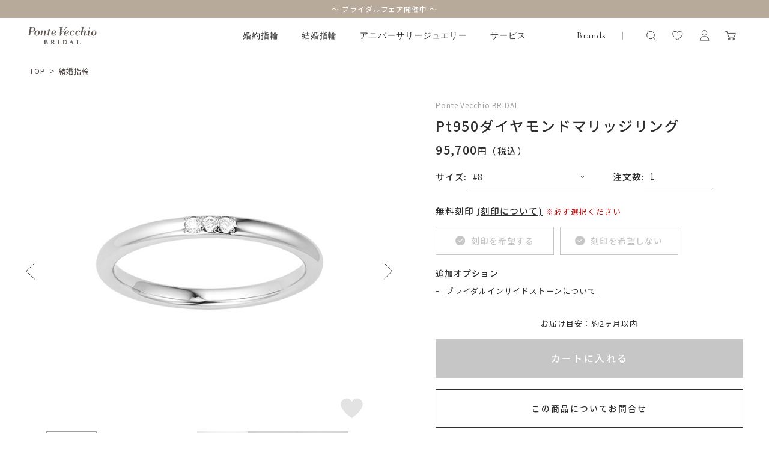

--- FILE ---
content_type: text/html; charset=utf-8
request_url: https://onlineshop.pontevecchio.jp/Form/Product/ProductDetail.aspx?shop=0&pid=BY1405W001WDM5_B&vid=BY1405W001WDM5_B17&bid=bridal
body_size: 47517
content:

<?xml version="1.0" encoding="UTF-8"?>
<!DOCTYPE html>
<html xmlns="http://www.w3.org/1999/xhtml" xml:lang="ja" lang="ja">
<head id="ctl00_Head1"><meta http-equiv="Content-Type" content="text/html; charset=UTF-8" /><title>
	Pt950ダイヤモンドマリッジリング | ポンテヴェキオ公式オンラインショップ | BY1405W001WDM5_B
</title><meta http-equiv="Content-Script-Type" content="text/javascript" /><meta name="viewport" content="width=device-width, initial-scale=1.0, maximum-scale=1.0" /><link id="ctl00_lVariablesCss" rel="stylesheet" type="text/css" media="screen,print" href="/Css/variables.css" /><link id="ctl00_lGeneralCss" rel="stylesheet" type="text/css" media="screen,print" href="/Css/general.css" /><link id="ctl00_lCommonCss" rel="stylesheet" type="text/css" media="screen,print" href="/Css/common.css" /><link id="ctl00_lPrintCss" rel="stylesheet" type="text/css" media="print" href="/Css/imports/print.css" /><link id="ctl00_lTooltipCss" rel="stylesheet" type="text/css" media="all" href="/Css/tooltip.css" /><link id="ctl00_lCommonLowerCss" rel="stylesheet" type="text/css" media="screen,print" href="/Css/imports/common_lower.css" /><link id="ctl00_lstaticCss" rel="stylesheet" type="text/css" media="screen,print" href="/Css/imports/static_lower.css" /><link id="ctl00_lDefaultCss" rel="stylesheet" type="text/css" media="screen,print" href="/Css/default.css" /><link id="ctl00_lcommonHf" rel="stylesheet" type="text/css" media="screen,print" href="/Css/common_hf.css" />

<link rel="shortcut icon" href="/Contents/ImagesPkg/favicon/favicon.ico" type="image/x-icon">
<link rel="apple-touch-icon" href="/Contents/ImagesPkg/favicon/favicon.ico" sizes="180x180">
<link rel="icon" type="image/png" href="/Contents/ImagesPkg/favicon/favicon.ico" sizes="16x16">


<script type="text/javascript" charset="Shift_JIS" src="/Js/w2.js?20250925"></script>
<script type="text/javascript" charset="Shift_JIS" src="/Js/w2.textboxevents.js"></script>

<script type="text/javascript" charset="Shift_JIS" src="/Js/jquery-3.6.0.min.js"></script>
<script type="text/javascript" charset="Shift_JIS" src="/Js/jquery-migrate-3.3.2.min.js"></script>

<script type="text/javascript" charset="Shift_JIS" src="/Js/AC_ActiveX.js"></script>
<script type="text/javascript" charset="Shift_JIS" src="/Js/AC_RunActiveContent.js"></script>

<link href="/Js/Slick/slick-theme.css" rel="stylesheet" type="text/css">
<link href="/Js/Slick/slick.css" rel="stylesheet" type="text/css">
<script type="text/javascript" src="/Js/Slick/slick.min.js"></script>

<script type="text/javascript" charset="UTF-8" src="/Js/ClientValidateScript.aspx"></script>

<script type="text/javascript" charset="UTF-8" src="/Js/jquery.bxslider.min.js"></script>
<script type="text/javascript" charset="UTF-8" src="/Js/jquery.biggerlink.min.js"></script>
<script type="text/javascript" charset="UTF-8" src="/Js/jquery.heightLine.js"></script>
<script type="text/javascript" charset="UTF-8" src="/Js/jquery.mousewheel.js"></script>
<script type="text/javascript" charset="UTF-8" src="/Js/jquery.jscrollpane.min.js"></script>
<script type="text/javascript" charset="UTF-8" src="/Js/jquery.ah-placeholder.js"></script>

<script type="text/javascript" charset="UTF-8" src="/Js/function.js?20250925"></script>

<script type="text/javascript" src="/Js/AutoKana/jquery.autoKana.js"></script>
<script type="text/javascript" src="/Js/AutoKana/jquery.autoChangeKana.js"></script>
<script type="text/javascript" charset="UTF-8" src="/Js/newsTicker.js"></script>




<script type="text/javascript">
	
	function execAutoKanaWithKanaType(firstName, firstNameKana, lastName, lastNameKana) {
		execAutoKana(
			firstName,
			firstNameKana,
			lastName,
			lastNameKana,
			'FULLWIDTH_HIRAGANA');
	}

	
	function execAutoChangeKanaWithKanaType(firstNameKana, lastNameKana) {
		execAutoChangeKana(
			firstNameKana,
			lastNameKana,
			'FULLWIDTH_HIRAGANA');
	}
</script>

<link id="lsearchResultLayerCss" rel="stylesheet" href="/Css/searchResultLayer.css" type="text/css" media="screen" />

<link rel="preconnect" href="https://fonts.googleapis.com">
<link rel="preconnect" href="https://fonts.gstatic.com" crossorigin>
<link href="https://fonts.googleapis.com/css2?family=Amiko:wght@400;600;700&family=Lora:ital,wght@0,400;0,500;0,600;0,700;1,400;1,500;1,600;1,700&family=Noto+Sans+JP:wght@100;300;400;500;700;900&display=swap" rel="stylesheet">
<link href="https://fonts.googleapis.com/css2?family=Playfair+Display:wght@400;500;600;700&display=swap" rel="stylesheet">
<link href="https://fonts.googleapis.com/css2?family=Noto+Serif+JP:wght@200;300;400;500;600;700;900&display=swap" rel="stylesheet">
<link href="https://fonts.googleapis.com/css2?family=Raleway:wght@100;200;300;400;500;600;700;800;900&display=swap" rel="stylesheet">
<link href="https://fonts.googleapis.com/css2?family=Cormorant+Garamond:wght@300;400;500;600;700&display=swap" rel="stylesheet">


<script type="text/javascript">
<!--
	// ページロード処理
	function pageLoad(sender, args) {
		// ページロード共通処理
		pageLoad_common();

		// function.js実行
		if (typeof initializeFunctionJs == "function") initializeFunctionJs();

		// グローバル切り替え実行
		if (typeof switchGlobalFunction == 'function') switchGlobalFunction();

		// PayPal
		if (typeof InitializePaypal == "function") InitializePaypal(sender, args);

		// body側のpageLoad実行
		if (typeof bodyPageLoad == "function") bodyPageLoad();
	}
//-->
</script>


<link rel="stylesheet" href="/Js/jquery-ui-1.12.1.custom/jquery-ui.css" />
<script src="/Js/jquery-ui-1.12.1.custom/jquery-ui.js"></script>
<script type="text/javascript" charset="UTF-8" src="/Js/mailcomplete.js?20250925"></script>
<script type="text/javascript">
	var mailDomains = getMailDomains("/Contents/MailDomains.xml");
	$(function ()
	{
		$('.mail-domain-suggest').each(function ()
		{
			$(this).mailcomplete();
		});
	});
</script>

<link href='/Css/product_base.css' rel="stylesheet" type="text/css" media="all" />
<link href='/Css/product_detail.css' rel="stylesheet" type="text/css" media="all" />
	
	<link rel="canonical" href="https://onlineshop.pontevecchio.jp/Form/Product/ProductDetail.aspx?pid=BY1405W001WDM5_B" />


<meta name="Keywords" content="ポンテヴェキオ公式オンラインショップ,Ponte Vecchio,ジュエリー,ブライダル,結婚指輪,婚約指輪,4C,永久保証サービス" />
<meta name="description" content='Pt950ダイヤモンドマリッジリング の商品詳細。ポンテヴェキオ公式オンラインショップではネックレス、リング、ピアス、ブレスレットなど人気のジュエリーや定番モチーフ、ブライダルジュエリーまで幅広く取り揃えております。お誕生日プレゼントや結婚記念日、出産祝いなどのアニバーサリーギフトにもおすすめです。 ' />


		<!-- Google Tag Manager -->
<script>(function(w,d,s,l,i){w[l]=w[l]||[];w[l].push({'gtm.start':
new Date().getTime(),event:'gtm.js'});var f=d.getElementsByTagName(s)[0],
j=d.createElement(s),dl=l!='dataLayer'?'&l='+l:'';j.async=true;j.src=
'https://www.googletagmanager.com/gtm.js?id='+i+dl;f.parentNode.insertBefore(j,f);
})(window,document,'script','dataLayer','GTM-KXLHQPH');</script>
<!-- End Google Tag Manager -->
	
		<!-- Google tag (gtag.js) -->
<script async src="https://www.googletagmanager.com/gtag/js?id=AW-11004550620"></script>
<script>
  window.dataLayer = window.dataLayer || [];
  function gtag(){dataLayer.push(arguments);}
  gtag('js', new Date());

  gtag('config', 'AW-11004550620');
</script>
	
		<!-- Meta Pixel Code -->
<script>
!function(f,b,e,v,n,t,s)
{if(f.fbq)return;n=f.fbq=function(){n.callMethod?
n.callMethod.apply(n,arguments):n.queue.push(arguments)};
if(!f._fbq)f._fbq=n;n.push=n;n.loaded=!0;n.version='2.0';
n.queue=[];t=b.createElement(e);t.async=!0;
t.src=v;s=b.getElementsByTagName(e)[0];
s.parentNode.insertBefore(t,s)}(window, document,'script',
'https://connect.facebook.net/en_US/fbevents.js');
fbq('init', '816874647143228');
fbq('track', 'PageView');
</script>
<noscript><img height="1" width="1" style="display:none"
src="https://www.facebook.com/tr?id=816874647143228&ev=PageView&noscript=1"
/></noscript>
<!-- End Meta Pixel Code -->
	
		<!-- Meta Pixel Code -->
<script>
!function(f,b,e,v,n,t,s)
{if(f.fbq)return;n=f.fbq=function(){n.callMethod?
n.callMethod.apply(n,arguments):n.queue.push(arguments)};
if(!f._fbq)f._fbq=n;n.push=n;n.loaded=!0;n.version='2.0';
n.queue=[];t=b.createElement(e);t.async=!0;
t.src=v;s=b.getElementsByTagName(e)[0];
s.parentNode.insertBefore(t,s)}(window, document,'script',
'https://connect.facebook.net/en_US/fbevents.js');
fbq('init', '562074611385032');
fbq('track', 'PageView');
</script>
<noscript><img height="1" width="1" style="display:none"
src="https://www.facebook.com/tr?id=562074611385032&ev=PageView&noscript=1"
/></noscript>
<!-- End Meta Pixel Code -->
	


<script type="text/javascript">
<!--
	var site_path_root = '/';
//-->
</script>
<script type="text/javascript" charset="Shift_JIS" src="/Js/ThickBox/thickbox.js"></script>

<link id="lThickBoxCss" rel="stylesheet" href="/Js/ThickBox/thickbox.css" type="text/css" media="all" />
</head>
<body onload="">


		<script>(function(){
var w=window,d=document;
var s="https://app.chatplus.jp/cp.js";
d["__cp_d"]="https://app.chatplus.jp";
d["__cp_c"]="4b912b3b_1";
var a=d.createElement("script"), m=d.getElementsByTagName("script")[0];
a.async=true,a.src=s,m.parentNode.insertBefore(a,m);})();</script>

	
		<!-- Google Tag Manager (noscript) -->
<noscript><iframe src="https://www.googletagmanager.com/ns.html?id=GTM-KXLHQPH"
height="0" width="0" style="display:none;visibility:hidden"></iframe></noscript>
<!-- End Google Tag Manager (noscript) -->
	


<form name="aspnetForm" method="post" action="/Form/Product/ProductDetail.aspx?shop=0&amp;pid=BY1405W001WDM5_B&amp;vid=BY1405W001WDM5_B17&amp;bid=bridal" id="aspnetForm" onsubmit="return (document.getElementById(&#39;__EVENTVALIDATION&#39;) != null);" onkeypress="return ((event.keyCode != 13) || (window.event.srcElement.type != &#39;text&#39;));">
<div>
<input type="hidden" name="__EVENTTARGET" id="__EVENTTARGET" value="" />
<input type="hidden" name="__EVENTARGUMENT" id="__EVENTARGUMENT" value="" />
<input type="hidden" name="__LASTFOCUS" id="__LASTFOCUS" value="" />
<input type="hidden" name="__VIEWSTATE" id="__VIEWSTATE" value="/[base64]/////[base64]/P///[base64]////8////BggAAAADcGlkBgkAAAAQQlkxNDA1VzAwMVdETTVfQgH2/////P///wYLAAAAA3ZpZAYMAAAAEkJZMTQwNVcwMDFXRE01X0IxNwHz/////P///wYOAAAAA3BubwYPAAAAATEB8P////z///8GEQAAAANjYXQGEgAAAAAB7f////z///8GFAAAAARzd3JkCRIAAAAB6v////z///8GFwAAAAZzYnN3cmQJEgAAAAHn/////P///wYaAAAAA2NvbAkSAAAAAeT////8////Bh0AAAADaW1nBh4AAAABMgHh/////P///wYgAAAABHNvcnQGIQAAAAIwNwHe/////P///wYjAAAABWNpY29uCRIAAAAB2/////z///8GJgAAAANtaW4JEgAAAAHY/////P///wYpAAAAA21heAkSAAAAAdX////8////BiwAAAAFZHBjbnQGLQAAAAItMQHS/////P///wYvAAAABHVkbnMGMAAAAAEwAc/////8////BjIAAAAEZG9zcAkSAAAAAcz////8////BjUAAAAEZnBmbAY2AAAAATAByf////z///8GOAAAAANzZmwJNgAAAAHG/////P///wY7AAAAA2JpZAY8AAAABmJyaWRhbAHD/////P///wY+AAAAA3BnaQkSAAAAAcD////8////[base64]/////[base64]/[base64]/[base64]/[base64]/[base64]/////[base64]/jgrfjg6fjg7MGIQAAAA50YWdfY29sbGVjdGlvbhAOAAAAAgAAAAkeAAAACR8AAAAQDwAAAAIAAAAGJAAAAA/jg57jg4bjg6rjgqLjg6sGJQAAAAx0YWdfbWF0ZXJpYWwQEAAAAAIAAAAJHgAAAAkfAAAAEBEAAAACAAAABigAAAAM44OH44K244Kk44OzBikAAAASdGFnX2Rlc2lnbl9kZWZhdWx0EBIAAAACAAAACR4AAAAJHwAAABATAAAAAgAAAAYsAAAAHOODh+OCtuOCpOODs1/[base64]/[base64]/[base64]/[base64]/[base64]/[base64]/jg43jg4Pjgq/jg6zjgrkFAzEwMGcQBQnjg6rjg7PjgrAFAzIwMGcQBRXjg5Tjg7Pjgq3jg7zjg6rjg7PjgrAFAzIwMWcQBQnjg5TjgqLjgrkFAzMwMGcQBQ/jgqTjg6Tjg6rjg7PjgrAFAzMwMWcQBQ/[base64]////8PZAIZDxYCHzAC/////w9kAhoPFgIfMAL/////D2QCGw8QDxYCHztnZBAVGhjpgbjmip7jgZfjgabjgY/[base64]////8PZAIgDxYCHzAC/////w9kAiEPFgIfMAL/////D2QCIw8WAh8wAgIWBAIBD2QWCmYPFQEG5Yi75Y2wZAIBDxYCHz1oZAIDDxYEHzACBB89aBYIZg9kFgICAQ8QDxYEHgRUZXh0BQbjgarjgZceB0NoZWNrZWRoZGRkZAIBD2QWAgIBDxAPFgQfPgUBQR8/[base64]/jgILjgqTjg7PjgrXjgqTjg4njgrnjg4jjg7zjg7Pjga/il4vjgajjgZTlhaXlipvjgY/[base64]/heimgeOBquOBn+OCgeOAgeOCueODmuODvOOCueOCguWQq+OCgTPmloflrZfjgajjgZfjgabjgqvjgqbjg7Pjg4jjgZXjgozjgb7jgZnjgILlhajop5Ljgrnjg5rjg7zjgrnjg7vlhajop5LjgrPjg63jg7Pjga/lhaXlipvkuI3lj6/[base64]/[base64]/Zx8+BSTjgZTnmbvpjLLjga7jg6Hjg7zjg6vjgqLjg4njg6zjgrkgKClkZGRkAgIPFgIfPWgWAmYPZBYCAgEPEA8WBB8/aB8+BTDjgZTnmbvpjLLjga7jg6Ljg5DjgqTjg6vjg6Hjg7zjg6vjgqLjg4njg6zjgrkgKClkZGRkAgMPEA8WAh8/[base64]/[base64]/[base64]/[base64]/[base64]/[base64]/[base64]/[base64]/[base64]/[base64]/////[base64]/P///[base64]////8////BggAAAADcGlkBgkAAAAQQlkxNDA1VzAwMVdETTVfQgH2/////P///wYLAAAAA3ZpZAYMAAAAEkJZMTQwNVcwMDFXRE01X0IxNwHz/////P///wYOAAAAA3BubwYPAAAAATEB8P////z///8GEQAAAANjYXQGEgAAAAAB7f////z///8GFAAAAARzd3JkCRIAAAAB6v////z///8GFwAAAAZzYnN3cmQJEgAAAAHn/////P///wYaAAAAA2NvbAkSAAAAAeT////8////Bh0AAAADaW1nBh4AAAABMgHh/////P///wYgAAAABHNvcnQGIQAAAAIwNwHe/////P///wYjAAAABWNpY29uCRIAAAAB2/////z///8GJgAAAANtaW4JEgAAAAHY/////P///wYpAAAAA21heAkSAAAAAdX////8////BiwAAAAFZHBjbnQGLQAAAAItMQHS/////P///wYvAAAABHVkbnMGMAAAAAEwAc/////8////BjIAAAAEZG9zcAkSAAAAAcz////8////BjUAAAAEZnBmbAY2AAAAATAByf////z///8GOAAAAANzZmwJNgAAAAHG/////P///wY7AAAAA2JpZAY8AAAABmJyaWRhbAHD/////P///wY+AAAAA3BnaQkSAAAAAcD////8////BkEAAAAKYnJhbmRfbmFtZQZCAAAAFFBvbnRlIFZlY2NoaW8gQlJJREFMCx8LAgEeC1NhbGVGaWx0ZXJlBQEwHhBVbmRpc3BsYXlOb3N0b2NrBQEwHwECJB8lZR8JBQEyHyBlHw9lHwplHwgFATAfEWVkFgJmD2QWAmYPZBYCAgEPFgIfPWgWAmYPFgIfMAL/////[base64]" />
</div>

<script type="text/javascript">
//<![CDATA[
var theForm = document.forms['aspnetForm'];
if (!theForm) {
    theForm = document.aspnetForm;
}
function __doPostBack(eventTarget, eventArgument) {
    if (!theForm.onsubmit || (theForm.onsubmit() != false)) {
        theForm.__EVENTTARGET.value = eventTarget;
        theForm.__EVENTARGUMENT.value = eventArgument;
        theForm.submit();
    }
}
//]]>
</script>


<script src="/WebResource.axd?d=L1Mjxo2PehkEuHEZ40nRjfG-vRB1-7BElOSfkomBNg8DprUuQdpjxzDEUS05RxisqL1JCaoQPPfDg5WTCwYRtTDFyDp3TpNspCXCA2bIwVM1&amp;t=638628531619783110" type="text/javascript"></script>


<script src="/ScriptResource.axd?d=hs-jQosrgGTegRTf0RnlLSgOhWpJukmiV6l8qvx6nmSop1rq0p-juFB2TQ_himLv9D9ZEx4GFb2YBPRpR9ETtFxsbADgS3-ZI5FyGqSpf6IT8zzexodcokpRiHMW7FBREqHIR5G3RK1DKdSbkkdsNr1j_ScO_oxsDzyh20Pq8qo1&amp;t=2a9d95e3" type="text/javascript"></script>
<script src="/ScriptResource.axd?d=Gzw_ZILXI5EiQyfo6_KFvY_uVT6EulhEdj-rcEAWg8WPFR8uEtiViOXZkxKnXE1kyKjuXoCFQuuNg7L24VoLLhTfi2Ftb1DVuXBEXQJrfV2Ut8mW9gDaiG2PJbdsi8_tLAt-0SqOPyv297aNBVbb9enbVDG1SL-w8JR0vsvwzJ2w2A1gFX45_t6dIc097_Mm0&amp;t=2a9d95e3" type="text/javascript"></script>
<div>

<input type="hidden" name="__VIEWSTATEGENERATOR" id="__VIEWSTATEGENERATOR" value="1E4D0DCC" />
<input type="hidden" name="__EVENTVALIDATION" id="__EVENTVALIDATION" value="/wEdADrKbz2EjvofQymdTSGUTzcKBCWeakiN0yBMxnR0RpTShiPJPO4rSkOiUXipeaVwk57QT3NBUgra8Yt1V+184rAj+Q3DE5EfePK0/[base64]/WCi190ZmmW9d3kdYHwYYT/Dv1DpXayo4+npP3vrznt1WlzWKqlL735iPr+Wm5blGWUwalBY6bUS7vpXjeCgwTmOGHEQx1/kTuQxNvmleXizCWOX+3mirFb1fvP/WUUnzkDBxrCgllQnHHxTC6SWee8UaJT6zKnmYYC22ZPcOTgTP4Ii0U0vSR+U5SWJIUvZbguIQ1HTF6f6e68COHYS30uijWhCr1Nb7p54t+URm7gI/LlWQ/iNro5SpaQYPb6Q1P/Hjro9VXz/hkH5e4+Cmq4c6n6iYgbNNBuCq8g8boU1twKToIRLdMV9DIZaS+cnMCJLkbKcEXUKHZ++AHSVZWf0J4Nlrs0hn4SWLNQaEA6o04qDuBCfhKr0qrhlAKM4il6g0nj8FoHHB32BnGBZRZ5wNNRSYnt/UCml8zbGDeasX0Sv/xF2ivTG7KfXRP+/KTMYDL4v16vAa5gldjG9Or6z+ZqCQ54sHJ4zH7rTJX72FcwxuDYt783Ur7ED8VDJfPsLXIEgFdwXAPDEwFJa205ij8/5SvlAM0Y0wkLU9Od8WN7r0E3mZk7KmrkmIE1lFxebUl5yzjIFv/z72kTD+mZDnUaCJAwjKL9pNfIdzoSGwGz5rLYOiG38ofdcDxrlwd73sbYVcQom2T60TGF5pSRbepog0QKfE6OhER/[base64]/vG7UgiEAREg+5eHA=" />
</div>

<script type="text/javascript">
<!--
	// クリックジャック攻撃対策
	CheckClickJack('/Form/Blank.aspx');
//-->
</script>


<script type="text/javascript">
//<![CDATA[
Sys.WebForms.PageRequestManager._initialize('ctl00$smScriptManager', 'aspnetForm', ['tctl00$BodyHeaderMain$UpdatePanel1','','tctl00$BodyHeaderMain$upUpdatePanel2','','tctl00$BodyHeaderMain$ctl06$UpdatePanel1','','tctl00$ContentPlaceHolder1$upUpdatePanel','','tctl00$ContentPlaceHolder1$ctl02$UpdatePanel1',''], [], [], 90, 'ctl00');
//]]>
</script>




	<div id="Header" class="bridal">
<div id="ctl00_BodyHeaderMain_UpdatePanel1">


</div>


<div id="ctl00_BodyHeaderMain_upUpdatePanel2">


<link rel="stylesheet" href="/Css/bridal/bridal_hf.css">

<header class="bridal">

	<div class="drawer_bg"></div>
	<div class="ticker" rel="fade">


<ul><li><a href="https://www.pontevecchio.jp/bridal/fair/"target="_blank">～ ブライダルフェア開催中 ～</a></li></ul>

</div>
	<div class="head">
		<div class="head_inner">

				<div id="ctl00_BodyHeaderMain_ctl06_UpdatePanel1">


</div>

<div id="dvProductSearch" class="head_search">
		<img src="/Contents/ImagesPkg/common/head/icon_search.svg" alt="">
		<!-- <dd>	<select name="ctl00$BodyHeaderMain$ctl06$ddlCategories" id="ctl00_BodyHeaderMain_ctl06_ddlCategories">
		<option value="">すべてのカテゴリ</option>
		<option value="100">ネックレス</option>
		<option value="200">リング</option>
		<option value="201">ピンキーリング</option>
		<option value="300">ピアス</option>
		<option value="301">イヤリング</option>
		<option value="302">イヤーカフ</option>
		<option value="303">イヤージュエリー</option>
		<option value="400">ブレスレット</option>
		<option value="500">結婚指輪</option>
		<option value="600">婚約指輪</option>
		<option value="700">チャーム</option>
		<option value="800">ウォッチ</option>
		<option value="900">その他</option>
		<option value="gif">ギフトジュエリー</option>

</select></dd> -->
			<input name="ctl00$BodyHeaderMain$ctl06$tbSearchWord" type="text" maxlength="250" id="ctl00_BodyHeaderMain_ctl06_tbSearchWord" class="text" onkeypress="if (event.keyCode==13){__doPostBack(&#39;ctl00$BodyHeaderMain$ctl06$lbSearch&#39;,&#39;&#39;); return false;}" />
		<a id="ctl00_BodyHeaderMain_ctl06_lbSearch" href="javascript:__doPostBack(&#39;ctl00$BodyHeaderMain$ctl06$lbSearch&#39;,&#39;&#39;)"><img src="/Contents/ImagesPkg/common/head/icon_search-go.svg" alt=""></a>
		<!-- <dd class="text_search_price_mini"><input name="ctl00$BodyHeaderMain$ctl06$tbMinPrice" type="text" maxlength="7" id="ctl00_BodyHeaderMain_ctl06_tbMinPrice" class="text" onkeypress="if (event.keyCode==13){__doPostBack(&#39;ctl00$BodyHeaderMain$ctl06$lbSearch&#39;,&#39;&#39;); return false;}" style="width:50px;" />円 ～  -->
		<!-- <input name="ctl00$BodyHeaderMain$ctl06$tbMaxPrice" type="text" maxlength="7" id="ctl00_BodyHeaderMain_ctl06_tbMaxPrice" class="text" onkeypress="if (event.keyCode==13){__doPostBack(&#39;ctl00$BodyHeaderMain$ctl06$lbSearch&#39;,&#39;&#39;); return false;}" style="width:50px;" />円</dd> -->
		<!-- <dd><input id="ctl00_BodyHeaderMain_ctl06_cbStockOnly" type="checkbox" name="ctl00$BodyHeaderMain$ctl06$cbStockOnly" /><label for="ctl00_BodyHeaderMain_ctl06_cbStockOnly">在庫あり</label></dd> -->
		<!-- <dd>→ <a href="/Page/AdvancedSearch.aspx?bid=bridal">詳しく検索</a></dd> -->
</div>


			<div class="humbergerMenu sp_only js-humberger" data-menu-content="hamburger">
				<span></span>
				<span></span>
				<span></span>
			</div>

			
				<h1 class="head_logo"><a href="/DefaultBrandTop.aspx?bid=bridal"><img src="/Contents/ImagesPkg/top/common/logo_ponte-bridal_sp.svg" alt="ブライダル｜ポンテヴェキオ 公式オンラインショップ"></a></h1>
			


			<ul class="head_menu _bridal">
				<li class="head_menu_item"><a href="/Form/Product/ProductList.aspx?bid=bridal&cat=600">婚約指輪</a></li>
				<li class="head_menu_item"><a href="/Form/Product/ProductList.aspx?bid=bridal&cat=500">結婚指輪</a></li>
				<li class="head_menu_item"><a href="/Form/Product/ProductList.aspx?pgi=anniversaryJewelry&sort=99">アニバーサリージュエリー</a></li>
				<li class="head_menu_item"><a href="/DefaultBrandTop.aspx?bid=bridal#bridalInfo">サービス</a></li>
			</ul>
			<ul class="head_menu">
				<li class="head_menu_item drawer brands">
					<a href="javascript:void(0)">Brands</a>
					<div class="drawer_menu">
						<div class="drawer_menu_inner">
							<ul class="drawer_menu_list_img">
								<li><a href="/DefaultBrandTop.aspx?bid=pontevecchio">
								　　<picture>
								　　<source srcset="/Contents/ImagesPkg/common/head/menu_brand-ponte.webp?0724" alt="ポンテヴェキオ" type="image/webp">
								　　<img src="/Contents/ImagesPkg/common/head/menu_brand-ponte.jpg?0724" alt="ポンテヴェキオ">
								　　</picture></a>
								</li>
								<li><a href="/DefaultBrandTop.aspx?bid=bridal">
								　　<picture>
								　　<source srcset="/Contents/ImagesPkg/common/head/menu_brand-bridal.webp?0531" alt="ポンテヴェキオ　ブライダル" type="image/webp">
								　　<img src="/Contents/ImagesPkg/common/head/menu_brand-bridal.jpg?0531" alt="ポンテヴェキオ　ブライダル">
								　　</picture></a>
								</li>
								<li><a href="/DefaultBrandTop.aspx?bid=giulietta">
								　　<picture>
								　　<source srcset="/Contents/ImagesPkg/common/head/menu_brand-giulietta.webp" alt="ジュリエッタバイポンテヴェキオ" type="image/webp">
								　　<img src="/Contents/ImagesPkg/common/head/menu_brand-giulietta.jpg" alt="ジュリエッタバイポンテヴェキオ">
								　　</picture></a>
								</li>
							</ul>
						</div>
					</div>
				</li>
			</ul>


			


			<ul class="head_userMenu">
			
				<li class="head_userMenu_search">
					<a href="javascript:void(0)" class="pc_only">
						<svg role="img" aria-label="検索アイコン" xmlns="http://www.w3.org/2000/svg" width="25" height="25"><defs><clipPath id="a-1"><path data-name="rectangle" fill="#e4e4e4" d="M0 0h19.444v19.444H0z"/></clipPath></defs><g data-name="グループ 173"><g data-name="グループ 21"><path data-name="rectangle" fill="none" d="M0 0h25v25H0z"/><g data-name="グループ 17"><g data-name="グループ 16" transform="translate(2.778 2.203)" clip-path="url(#a-1)" fill="none" stroke-linecap="round"><path data-name="パス 44" d="M9.192 2.828a6.364 6.364 0 1 1-6.364 6.364 6.364 6.364 0 0 1 6.364-6.364Z"/><path data-name="線 2" stroke-linejoin="round" d="m17.677 17.677-3.988-3.988"/></g></g></g></g></svg>
					</a>
					<button type="button" class="js-humberger sp_only" data-menu-content="search">
						<svg role="img" aria-label="検索アイコン" xmlns="http://www.w3.org/2000/svg" width="25" height="25"><defs><clipPath id="a-2"><path data-name="rectangle" fill="#e4e4e4" d="M0 0h19.444v19.444H0z"/></clipPath></defs><g data-name="グループ 173"><g data-name="グループ 21"><path data-name="rectangle" fill="none" d="M0 0h25v25H0z"/><g data-name="グループ 17"><g data-name="グループ 16" transform="translate(2.778 2.203)" clip-path="url(#a-2)" fill="none" stroke-linecap="round"><path data-name="パス 44" d="M9.192 2.828a6.364 6.364 0 1 1-6.364 6.364 6.364 6.364 0 0 1 6.364-6.364Z"/><path data-name="線 2" stroke-linejoin="round" d="m17.677 17.677-3.988-3.988"/></g></g></g></g></svg>
					</button>
				</li>
				<li class="head_userMenu_heart">
					<a href="/Form/Product/FavoriteList.aspx">
						<svg xmlns="http://www.w3.org/2000/svg" width="25" height="25"><g data-name="グループ 175" fill="none"><path data-name="rectangle" d="M0 0h25v25H0z"/><path data-name="パス 43" d="M4.947 7.971a3.792 3.792 0 0 1 3.469-2.765 4.978 4.978 0 0 1 4.388 2.191 4.976 4.976 0 0 1 4.388-2.191 3.792 3.792 0 0 1 3.47 2.766c1.55 4.781-6.137 10.068-7.694 11.079l-.022.014a.26.26 0 0 1-.284 0l-.021-.014c-1.558-1.012-9.245-6.298-7.694-11.08"/></g></svg>
					</a>
				</li>
				<li class="head_userMenu_user">
					<a href="https://onlineshop.pontevecchio.jp/Form/OrderHistory/OrderHistoryList.aspx">
						<svg xmlns="http://www.w3.org/2000/svg" width="25" height="25"><defs><clipPath id="a-3"><path data-name="rectangle" fill="none" d="M0 0h15.777v19.162H0z"/></clipPath></defs><g data-name="グループ 172"><path data-name="rectangle" fill="none" d="M0 0h25v25H0z"/><g data-name="グループ 203" transform="translate(4.611 2.958)" clip-path="url(#a-3)" fill="none" stroke-linecap="round" stroke-linejoin="round"><ellipse data-name="楕円形 95" cx="4.152" cy="4.216" rx="4.152" ry="4.216" transform="translate(3.737 .415)"/><path data-name="パス 836" d="M15.361 17.086H.415c0-2.654 2.6-6.179 5.812-6.179h3.322c3.21 0 5.812 3.523 5.812 6.179Z"/></g></g></svg>
					</a>
				</li>
				<li class="head_userMenu_cart">
					<a href="/Form/Order/CartList.aspx">
						<svg xmlns="http://www.w3.org/2000/svg" width="25" height="25"><defs><clipPath id="a-4"><path data-name="rectangle" fill="#433c3b" stroke-width=".2" d="M0 0h19.211v16.21H0z"/></clipPath></defs><g data-name="グループ 174"><path data-name="rectangle" fill="none" d="M0 0h25v25H0z"/><g data-name="グループ 9"><g data-name="マスクグループ 8" transform="translate(2.37 4.671)" clip-path="url(#a-4)" fill="#433c3b" stroke-width=".2"><path data-name="パス 36" d="M7.245 11.463a1.846 1.846 0 1 0 1.847 1.846 1.848 1.848 0 0 0-1.846-1.846m0 2.848a1 1 0 1 1 1-1 1 1 0 0 1-1 1"/><path data-name="パス 37" d="M15.168 11.463a1.846 1.846 0 1 0 1.844 1.846 1.848 1.848 0 0 0-1.846-1.846m0 2.848a1 1 0 1 1 1-1 1 1 0 0 1-1 1"/><path data-name="パス 38" d="M17.968 3.635a.958.958 0 0 0-.78-.4H4.761L3.854.365A.422.422 0 0 0 3.436 0H.422a.422.422 0 0 0 0 .844h2.7l.929 2.943 1.91 6.06a.964.964 0 0 0 .923.676H15.5a.963.963 0 0 0 .922-.676L18.111 4.5a.958.958 0 0 0-.142-.863m-.663.609-1.688 5.347a.123.123 0 0 1-.118.086H6.884a.123.123 0 0 1-.118-.086l-.9-2.838-.838-2.671h12.16a.123.123 0 0 1 .118.16"/></g></g></g></svg>
					</a>
				</li>
			</ul>

		</div>

		<div class="sp_menu" data-menu-content="hamburger">
			<div class="sp_menu_closeBtn"></div>
			<div class="sp_menu_inner">
				<ul class="sp_menu_user">
					<li>
						
							<a href="https://onlineshop.pontevecchio.jp/Form/Login.aspx?nurl=%2fForm%2fProduct%2fProductDetail.aspx%3fshop%3d0%26pid%3dBY1405W001WDM5_B%26vid%3dBY1405W001WDM5_B17%26bid%3dbridal">
						
							<img src="/Contents/ImagesPkg/common/head/icon_user.svg" alt="ポンテヴェキオ　マイページ　会員登録">
							<p>マイページ・新規会員登録</p>
						</a>
					</li>
					<li>
						<a href="/">
							<img src="/Contents/ImagesPkg/common/head/icon_shop.svg" alt="ポンテヴェキオ　オンラインショップ">
							<p>オンラインショップTOP</p>
						</a>
					</li>
				</ul>
				<div class="sp_menu_linkWrap">
					


					<ul class="sp_menu_link">
						<li class="sp_menu_link_item acd_menu brands">
							<a href="javascript:void(0)">Brand<span class="plus"></span></a>
							<div class="acd_menu_listWrap">
								<ul class="acd_menu_list_img">
              								<li><a href="/DefaultBrandTop.aspx?bid=pontevecchio">
									<picture>
									<source srcset="/Contents/ImagesPkg/common/head/menu_brand-ponte.webp?0724" alt="ポンテヴェキオ" type="image/webp">
									<img src="/Contents/ImagesPkg/common/head/menu_brand-ponte.jpg?0724" alt="ポンテヴェキオ">
									</picture></a>
									</li>
									<li><a href="/DefaultBrandTop.aspx?bid=bridal">
									<picture>
									<source srcset="/Contents/ImagesPkg/common/head/menu_brand-bridal.webp?0531" alt="ポンテヴェキオブライダル" type="image/webp">
									<img src="/Contents/ImagesPkg/common/head/menu_brand-bridal.jpg?0531" alt="ポンテヴェキオブライダル">
									</picture></a>
									</li>
									<li><a href="/DefaultBrandTop.aspx?bid=giulietta">
									<picture>
									<source srcset="/Contents/ImagesPkg/common/head/menu_brand-giulietta.webp" alt="ジュリエッタバイポンテヴェキオ" type="image/webp">
									<img src="/Contents/ImagesPkg/common/head/menu_brand-giulietta.jpg" alt="ジュリエッタバイポンテヴェキオ">
									</picture></a>
									</li>
								</ul>
							</div>
						</li>
						<li class="sp_menu_link_item">
							<a href="/Form/Product/ProductList.aspx?shop=0&cat=600&bid=bridal&dpcnt=36&img=2&sort=07&fpfl=0&sfl=0&pno=1">Engagement Ring</a>
						</li>
						<li class="sp_menu_link_item">
							<a href="/Form/Product/ProductList.aspx?shop=0&cat=500&bid=bridal&dpcnt=36&img=2&sort=07&fpfl=0&sfl=0&pno=1">Marriage Ring</a>
						</li>
						<li class="sp_menu_link_item acd_menu">
							<a href="javascript:void(0)">Contents<span class="plus"></span></a>
							<div class="acd_menu_listWrap">
								<ul class="acd_menu_list">
									<li><a href="https://www.pontevecchio.jp/bridal/fair/" target="_blank">ブライダルフェア</a></li>
                                    					<li><a href="https://onlineshop.pontevecchio.jp/Journal" target="_blank">Ponte Vecchio Journal</a></li>
								</ul>
							</div>
						</li>
						<li class="sp_menu_link_item">
							<a href="/Page/News/List.aspx?bid=bridal">News</a>
						</li>
						<li class="sp_menu_link_item">
							<a href="https://www.pontevecchio.jp/locations/" target="_blank">Shoplist</a>
						</li>
		<li class="sp_menu_link_item acd_menu">
			<a href="javascript:void(0)">Support<span class="plus"></span></a>
			<div class="acd_menu_listWrap">
				<ul class="acd_menu_list">
					<li><a href="/Page/guide.aspx">ショッピングガイド</a></li>
					<li><a href="https://www.pontevecchio.jp/bridal/services/#aftercare">永久保証</a></li>
					<li><a href="https://www.pontevecchio.jp/bridal/faq/">よくある質問</a></li>
					<li><a href="/Form/Inquiry/InquiryInput.aspx">お問い合わせ</a></li>
				</ul>
			</div>
		</li>
	</ul>


					
				</div>

				<div class="sp_menu_sns">
					<div class="tab_ttlWrap">
						<p class="sp_menu_sns_ttl tab_ttl"><img src="/Contents/ImagesPkg/common/icon_insta.svg" alt="instagram"><span class="plus"></span></p>
						<p class="sp_menu_sns_ttl tab_ttl"><img src="/Contents/ImagesPkg/common/icon_x.svg" alt="x"><span class="plus"></span></p>
						<p class="sp_menu_sns_ttl tab_ttl"><img src="/Contents/ImagesPkg/common/icon_fb.svg" alt="Facebook"><span class="plus"></span></p>
						<p class="sp_menu_sns_ttl"><a href="https://autosns.me/addfriend/s/Gbk5LERinr/@261ckjcv"><img src="/Contents/ImagesPkg/common/icon_line.svg" alt="LINE"></a></p>
					</div>
					<div class="tab_contents">
						<ul>
							<li><a href="https://www.instagram.com/pontevecchio_jp/">@pontevecchio_jp</a></li>
							<li><a href="https://www.instagram.com/pontevecchio_bridal/?hl=ja">@pontevecchio_bridal</a></li>
							<li><a href="https://www.instagram.com/giulietta_by_pontevecchio/?hl=ja">@giulietta_by_pontevecchio</a></li>
						</ul>
						<ul>
							<li><a href="https://twitter.com/PonteVecchio_JP">@pontevecchio_jp</a></li>
							<li><a href="https://twitter.com/giulietta_by_pv">@giulietta_by_pontevecchio</a></li>
						</ul>
						<ul>
							<li><a href="https://www.facebook.com/pontevecchio.jp">@pontevecchio_jp</a></li>
							<li><a href="https://www.facebook.com/giulietta.by.Ponte.Vecchio/">@giulietta_by_pontevecchio</a></li>
						</ul>
					</div>
				</div>

				<a href="/Form/User/MailMagazineRegistInput.aspx" class="sp_menu_mail"><img src="/Contents/ImagesPkg/common/icon_mail.svg" alt="メルマガ登録"><p>メルマガ登録</p></a>

				<ul class="sp_menu_foot">
					<li><a href="https://www.pontevecchio.jp/company/company-info.html" target="_blank">会社情報</a></li>
					<li><a href="https://www.pontevecchio.jp/news/">ニュース&キャンペーン</a></li>
					<li><a href="https://www.pontevecchio.jp/locations/">ショップ一覧</a></li>
				</ul>
			</div>
		</div>

		<div class="sp_menu" data-menu-content="search">
			<div class="sp_menu_closeBtn"></div>
			<div class="sp_menu_inner">
				<div class="sp_menu_search">
					<div class="sp_menu_searchWrap">
						<img src="/Contents/ImagesPkg/common/head/icon_search.svg" alt="">
						<input name="ctl00$BodyHeaderMain$tbSearchWord" type="text" maxlength="250" id="ctl00_BodyHeaderMain_tbSearchWord" Placeholder="キーワードから探す" onkeypress="if (event.keyCode==13){__doPostBack(&#39;ctl00$BodyHeaderMain$lbSearch&#39;,&#39;&#39;); return false;}" />
						<a id="ctl00_BodyHeaderMain_lbSearch" href="javascript:__doPostBack(&#39;ctl00$BodyHeaderMain$lbSearch&#39;,&#39;&#39;)"></a>
					</div>
				</div>
				<div class="sp_menu_linkWrap">
					


					<ul class="sp_menu_link">
		
						<li class="sp_menu_link_item">
							<a href="/Form/Product/ProductList.aspx?shop=0&cat=600&bid=bridal">婚約指輪</a>
						</li>
						<li class="sp_menu_link_item">
							<a href="/Form/Product/ProductList.aspx?shop=0&cat=500&bid=bridal">結婚指輪</a>
						</li>
						<li class="sp_menu_link_item">
							<a href="/Form/Product/ProductList.aspx?pgi=anniversaryJewelry&sort=99">アニバーサリージュエリー</a>
						</li>

                                                <li class="sp_menu_link_item acd_menu">
							<a href="javascript:void(0)">マテリアル<span class="plus"></span></a>
							<div class="acd_menu_listWrap">
								<ul class="acd_menu_list">
									<li><a href="/Form/Product/ProductList.aspx?shop=0&bid=bridal&_materialBridal=01">K18YG</a></li>
									<li><a href="/Form/Product/ProductList.aspx?shop=0&bid=bridal&_materialBridal=02">K18PG</a></li>
									<li><a href="/Form/Product/ProductList.aspx?shop=0&bid=bridal&_materialBridal=03">K18WG</a></li>
									<li><a href="/Form/Product/ProductList.aspx?shop=0&bid=bridal&_materialBridal=05">プラチナ</a></li>


                                                              </ul>
							</div>
						</li>

						<li class="sp_menu_link_item acd_menu">
							<a href="javascript:void(0)">ストーン<span class="plus"></span></a>
							<div class="acd_menu_listWrap">
								<ul class="acd_menu_list">
									<li><a href="/Form/Product/ProductList.aspx?shop=0&cat=&bid=bridal&_stoneBridal=01">ダイヤモンド</a></li>
									<li><a href="/Form/Product/ProductList.aspx?shop=0&cat=&bid=bridal&_stoneBridal=02">サファイア</a></li>
									<li><a href="/Form/Product/ProductList.aspx?shop=0&cat=&bid=bridal&_stoneBridal=03">石なし</a></li>
								</ul>
							</div>
						</li>
						<li class="sp_menu_link_item acd_menu">
							<a href="javascript:void(0)">デザイン<span class="plus"></span></a>
							<div class="acd_menu_listWrap">
								<ul class="acd_menu_list">
									<li><a href="/Form/Product/ProductList.aspx?shop=0&cat=&bid=bridal&_designBridal=06">エタニティ</a></li>
									<li><a href="/Form/Product/ProductList.aspx?shop=0&cat=&bid=bridal&_designBridal=07">1石ダイヤモンド</a></li>
									<li><a href="/Form/Product/ProductList.aspx?shop=0&cat=&bid=bridal&_designBridal=09">3石ダイヤモンド</a></li>
									<li><a href="/Form/Product/ProductList.aspx?shop=0&cat=&bid=bridal&_designBridal=01">ストレート</a></li>
									<li><a href="/Form/Product/ProductList.aspx?shop=0&cat=&bid=bridal&_designBridal=02">ウェーブ</a></li>
									<li><a href="/Form/Product/ProductList.aspx?shop=0&cat=&bid=bridal&_designBridal=03">V字</a></li>
									<li><a href="/Form/Product/ProductList.aspx?shop=0&cat=&bid=bridal&_designBridal=04">カラーコンビ</a></li>
									<li><a href="/Form/Product/ProductList.aspx?shop=0&cat=&bid=bridal&_designBridal=10">取り巻きダイヤモンド</a></li>
									<li><a href="/Form/Product/ProductList.aspx?shop=0&cat=&bid=bridal&_designBridal=11">地金</a></li>
									<li><a href="/Form/Product/ProductList.aspx?shop=0&cat=&bid=bridal&_designBridal=05">その他</a></li>
								</ul>
							</div>
						</li>
						<li class="sp_menu_link_item acd_menu">
							<a href="javascript:void(0)">価格<span class="plus"></span></a>
							<div class="acd_menu_listWrap">
								<ul class="acd_menu_list">
									<li><a href="/Form/Product/ProductList.aspx?shop=0&cat=&bid=bridal&dpcnt=36&img=2&max=99999">～9万</a></li>
									<li><a href="/Form/Product/ProductList.aspx?shop=0&cat=&bid=bridal&dpcnt=36&img=2&max=149999&min=100000">10万～15万</a></li>
									<li><a href="/Form/Product/ProductList.aspx?shop=0&cat=&bid=bridal&dpcnt=36&img=2&max=199999&min=150000">15万～20万</a></li>
									<li><a href="/Form/Product/ProductList.aspx?shop=0&cat=&bid=bridal&dpcnt=36&img=2&min=200000">20万～</a></li>
								</ul>
							</div>
						</li>
				<li class="sp_menu_link_item acd_menu brands">
							<a href="javascript:void(0)">ブランド<span class="plus"></span></a>
							<div class="acd_menu_listWrap">
								<ul class="acd_menu_list_img">
									<li><a href="/DefaultBrandTop.aspx?bid=pontevecchio"><img src="/Contents/ImagesPkg/common/head/menu_brand-ponte.jpg" alt="ポンテヴェキオ"></a></li>
									<li><a href="/DefaultBrandTop.aspx?bid=bridal"><img src="/Contents/ImagesPkg/common/head/menu_brand-bridal.jpg" alt="ポンテヴェキオ ブライダル"></a></li>
									<li><a href="/DefaultBrandTop.aspx?bid=giulietta"><img src="/Contents/ImagesPkg/common/head/menu_brand-giulietta.jpg" alt="ジュリエッタバイポンテヴェキオ"></a></li>
								</ul>
							</div>
						</li>

						<li class="sp_menu_link_item">
							<a href="/Page/guide.aspx">ショッピングガイド</a>
						</li>
					</ul>


					
				</div>
			</div>
		</div>
	</div>
</header>

<script src="/Js/common_hf.js"></script>
<script>
$(function () {
    var process = function () {
		if ($('.mv_blk').length) {
			var mv = $('.mv_blk .js-mvH').innerHeight() + $('.mv_blk').offset().top;
			$(window).on('load scroll', function () {
				scrY = $(window).scrollTop();
				if (scrY > mv) {
					$('#Header').addClass('fixed');
				} else {
					$('#Header').removeClass('fixed');
				}
			});
		}
	}
	process();
	if (Sys && Sys.Application) {
		Sys.Application.add_load(process);
	} else {
		process();
	}
});
</script>
<!-- <script>
$(function () {

	$('a[href*="#"]:not(.pageLink)').click(function () {
		const speed = 400;
		const target = $(this.hash === '#' || '' ? 'html' : this.hash)
		if (!target.length) return;
		const targetPos = target.offset().top;
		$('html, body').animate({ scrollTop: targetPos }, speed, 'swing');
		return false;
	});

	$(window).on('load scroll', function (){
		var box = $('.js-fadeIn');
		var showClass = 'show';

		box.each(function(){
			var boxOffset = $(this).offset().top;
			var scrollPos = $(window).scrollTop();
			var wh = $(window).height();

			//画面内のどの位置で処理を実行するかで「100」の値を変更
			if(scrollPos > boxOffset - wh + 200 ){
				$(this).addClass(showClass);
			}
		});
	});

	var scrY = $(window).scrollTop();

	if($('.ticker').length){
		var ticker = $('.ticker').innerHeight();
		var headH = $('.head').height();
		$(window).on('resize',function(){
			ticker = $('.ticker').innerHeight();
		});

		$(window).on('load scroll',function(){
			scrY = $(window).scrollTop();
			if(scrY > ticker){
				$('#Header').addClass('pt');
				$('.head').css('position','fixed');
			}else{
				$('#Header').removeClass('pt');
				$('.head').css('position','relative');
			}
		});
	}

	var winW = $(window).width();
	var devW = 768;
	if (winW <= devW) {
		// for sp
		var sp_menu = $('.sp_menu');
		var nowPosi = $(window).scrollTop();
		$('.js-humberger').on('click',function(){
			$('#Header').addClass('open');
			nowPosi = $(window).scrollTop();
			document.documentElement.style.setProperty('--menu-openPosition', '-' + nowPosi + 'px');
			$('body').addClass('fixed');
			$(sp_menu).addClass('open');
		});

		$('.sp_menu_closeBtn').on('click',function(){
			$('#Header').removeClass('open');
			$(sp_menu).removeClass('open');
			$('body').removeClass('fixed');
			$(window).scrollTop(nowPosi);
		});

		$('a.pageLink').on('click',function(){
			var target = $(this).data('link');
			$('#Header').removeClass('open');
			$(sp_menu).removeClass('open');
			$('body').removeClass('fixed');
			var targetPosition = $('#' + target).offset().top;
			$("html, body").animate({scrollTop:targetPosition}, 500, "swing");
		});

		var $accordion = $('.sp_menu_link_item.acd_menu');
		$($accordion).click(function () {
			$(this).toggleClass('open');
			$(this).children('a').next().slideToggle(300);
		});

		$('.tab_ttlWrap .tab_ttl').on('click',function(){
			var tabIndex = $(this).index();
			if($('.tab_contents ul').eq(tabIndex).css('display') == 'block'){
				$('.tab_contents ul').eq(tabIndex).hide();
			}else{
				$('.tab_contents ul:not(' + tabIndex + ')').hide();
				$('.tab_contents ul').eq(tabIndex).show();
			}
		});
		if($('.mv_blk').length){
			var mv = $('.mv_blk .js-mvH').innerHeight() + $('.mv_blk').offset().top;
			$(window).on('scroll load',function(){
				scrY = $(window).scrollTop();
				if(scrY > mv){
					$('#Header').addClass('fixed');
				}else{
					$('#Header').removeClass('fixed');
				}
			});
		}

	} else {
		// for pc
		var $accordion = $('.head_menu_item.drawer');
		$($accordion).hover(
			function() {
				//カーソルが重なった時
				$(this).addClass('is-active');
				$(this).children('.drawer_menu').addClass('is-active');
				$('#Header').addClass('is-active');

			},
			function() {
				//カーソルが離れた時
				$(this).removeClass('is-active');
				$(this).children('.drawer_menu').removeClass('is-active');
				$('#Header').removeClass('is-active');
				// 「ブランド」の「ブ」とか「アイテム」の「ア」の前あたりにポインターがあるとがたがたなる (20220325)
				// $('body').removeClass('is-fixed');
			}
		);
		$('.head_userMenu_search').on('click',function(){
			$('.head_search').fadeToggle();
		});

		$('#Contents').on('click',function(){
			$('.head_search').fadeOut();
		});

		if($('.mv_blk').length){
			var mv = $('.mv_blk .js-mvH').innerHeight() + $('.mv_blk').offset().top;
			$(window).on('load scroll',function(){
				scrY = $(window).scrollTop();
				if(scrY > mv){
					$('#Header').addClass('fixed');
				}else{
					$('#Header').removeClass('fixed');
				}
			});
		}

	}
});
</script> -->


</div>




</div><!--Header-->

<div id="Wrap_lower" class="onlyDefault">

<div class="wrapBottom">
<div class="wrapTop">
	
	<div id="Contents">
		
		


<script type="text/javascript" language="javascript">
	function bodyPageLoad() {
		if (Sys.WebForms == null) return;
		var isAsyncPostback = Sys.WebForms.PageRequestManager.getInstance().get_isInAsyncPostBack();
		if (isAsyncPostback) {
			productInit();
			
			// ポストバックスクリプト
			// if (typeof twttr !== 'undefined') {
			// 	twttr.widgets.load(); //Reload twitter button
			// }
		}
	}
</script>

<section id="sectionProductDetail" class="sectionProductDetail">

	<div class="product__top-nav">
		
		<!--▽ 上部カテゴリバー ▽-->
		<div id="breadcrumb">
			<ul><li><a href="https://onlineshop.pontevecchio.jp/">TOP</a></li>

	<li><span>></span><a href='/Form/Product/ProductList.aspx?shop=0&amp;cat=500&amp;bid=bridal&amp;dpcnt=36&amp;img=2&amp;sort=07&amp;udns=0&amp;fpfl=0&amp;sfl=0&amp;pno=1'>結婚指輪</a></li>

	</ul>
	


		</div>
		<!--△ 上部カテゴリバー △-->
		
		<div class="productDetail__categoryBanner">
			
		</div>
	</div>

	
<script>
window.dataLayer = window.dataLayer || [];
dataLayer.push({ ecommerce: null });
dataLayer.push({
event: "view_item",
	ecommerce: {
		items: [{
			item_name: "Pt950ダイヤモンドマリッジリング", 
			item_id: "BY1405W001WDM5_B",
			price: "95,700",
			item_brand: "bridal",
			item_category: "500",
			quantity: "1" //数量
		}]
	}
});
</script>
	<div class="sectionProductDetail__content">

		
		
		<input type="hidden" name="ctl00$ContentPlaceHolder1$hfIsRedirectAfterAddProduct" id="ctl00_ContentPlaceHolder1_hfIsRedirectAfterAddProduct" value="CART" />

		
		
		

		<div id="addFavoriteTip" class="toolTip" style="display: none;">
			<p style="margin: 10px;" id="txt-tooltip"></p>
			<a href="/Form/Product/FavoriteList.aspx">お気に入り一覧</a>
		</div>

		<div class="sectionProductDetail__area">
			
			<div id="ctl00_ContentPlaceHolder1_upUpdatePanel">


				<div class="sectionProductDetail__area-top">

					<div class="sectionProductDetail__area-image">
						
							<div class="ChangesByVariation mainSliderBlock">
							<ul class="sectionProductDetail__main-slider">
								<li class="sectionProductDetail__main-slider-item mainImage">
									<!-- 商品画像 -->
									<img  id="imgProductImage" src="/Contents/ProductImages/0/BY1405W001WDM5_LL.jpg" border="0" alt="Pt950ダイヤモンドマリッジリング(#8)" class="" />
								</li>
								<!-- サブ画像一覧 -->
								
								
								
								<li class="sectionProductDetail__main-slider-item subImage">
									<img src="/Contents/ProductSubImages/0/BY1405W001WDM5_sub01_LL.jpg" />
								</li>
								
								<li class="sectionProductDetail__main-slider-item subImage">
									<img src="/Contents/ProductSubImages/0/BY1405W001WDM5_sub02_LL.jpg" />
								</li>
								
								<li class="sectionProductDetail__main-slider-item subImage">
									<img src="/Contents/ProductSubImages/0/BY1405W001WDM5_sub03_LL.jpg" />
								</li>
								
								<li class="sectionProductDetail__main-slider-item subImage">
									<img src="/Contents/ProductSubImages/0/BY1405W001WDM5_sub04_LL.jpg" />
								</li>
								
								<li class="sectionProductDetail__main-slider-item subImage">
									<img src="/Contents/ProductSubImages/0/BY1405W001WDM5_sub05_LL.jpg" />
								</li>
								
								<!-- バリエーション画像一覧 -->
								
							</ul>
							
							
							
							<div class="productDetail__favorite">
								<a id="ctl00_ContentPlaceHolder1_lbAddFavoriteId" href="javascript:__doPostBack(&#39;ctl00$ContentPlaceHolder1$lbAddFavoriteId&#39;,&#39;&#39;)">
										<img src="/Contents/ImagesPkg/product/ico-favorite-false.svg" alt="お気に入り">
									
									<!-- &nbsp;(3人) -->
								</a>
								
							</div>
							<!-- 拡大拡張 -->
							<!-- <div class="zoomTarget"></div> -->
						</div>
						<!-- mainSliderBlock -->
						
						<ul class="sectionProductDetail__main-thumbnail-slider mainThumbnailSliderBlock">
							<li class="sectionProductDetail__main-thumbnail-slider-item thumbnail-current thumbnail-mainImage">
								<!-- 商品画像 -->
								<img  id="imgProductImage" src="/Contents/ProductImages/0/BY1405W001WDM5_LL.jpg" border="0" alt="Pt950ダイヤモンドマリッジリング(#8)" class="" />
							</li>
							<!-- サブ画像一覧 -->
							
							
							
							<li class="sectionProductDetail__main-thumbnail-slider-item thumbnail-subImage">
								<img src="/Contents/ProductSubImages/0/BY1405W001WDM5_sub01_LL.jpg" />
							</li>
							
							<li class="sectionProductDetail__main-thumbnail-slider-item thumbnail-subImage">
								<img src="/Contents/ProductSubImages/0/BY1405W001WDM5_sub02_LL.jpg" />
							</li>
							
							<li class="sectionProductDetail__main-thumbnail-slider-item thumbnail-subImage">
								<img src="/Contents/ProductSubImages/0/BY1405W001WDM5_sub03_LL.jpg" />
							</li>
							
							<li class="sectionProductDetail__main-thumbnail-slider-item thumbnail-subImage">
								<img src="/Contents/ProductSubImages/0/BY1405W001WDM5_sub04_LL.jpg" />
							</li>
							
							<li class="sectionProductDetail__main-thumbnail-slider-item thumbnail-subImage">
								<img src="/Contents/ProductSubImages/0/BY1405W001WDM5_sub05_LL.jpg" />
							</li>
							
							<!-- バリエーション画像一覧 -->
							
							
						</ul>
						<!-- sectionProductDetail__main-thumbnail-slider -->
					</div>
					<!-- sectionProductDetail__area-image -->

					<div class="sectionProductDetail__area-content">
						
						<div class="ChangesByVariation">
							<div class="sectionProductDetail__area-content-inner">
								<!-- 商品アイコン -->
								

								<!-- ブランド名 -->
								<p class="productDetail__brandType">
									Ponte Vecchio BRIDAL
								</p>

								<!-- 商品名 -->
								<h2 class="productDetail__product-name">Pt950ダイヤモンドマリッジリング</h2>

								<!-- 販売期間 -->
								

								<!-- 商品ID  -->
								<!-- <p class="productDetail__product-id">商品コード:BY1405W001WDM5_B17</p> -->

								

								<div class="wrapProductPrice">
									<!-- 商品価格・税区分・加算ポイント -->
									
									<p class="normalPrice">
										95,700<span class="priceTax">円（税込）</span>
									</p>
									

									
									
									

									
									
									

									
									</div>
									


									
									
									

									
									
									
								<!-- キャッチコピー -->
								

								<div class="productDetail__itemToCart">

									
									<div class="productDetail__selectSize">
										<p class="productDetail__selectSize-ttl">
											<!-- : -->
											サイズ: 
										</p>
										<!-- バリエーション選択 -->
										<div class="selectValiation">
											<select name="ctl00$ContentPlaceHolder1$ddlVariationSelect" onchange="javascript:setTimeout(&#39;__doPostBack(\&#39;ctl00$ContentPlaceHolder1$ddlVariationSelect\&#39;,\&#39;\&#39;)&#39;, 0)" id="ctl00_ContentPlaceHolder1_ddlVariationSelect">
		<option value="">選択してください</option>
		<option value="BY1405W001WDM5_B13">#4 </option>
		<option value="BY1405W001WDM5_B14">#5 </option>
		<option value="BY1405W001WDM5_B15">#6 </option>
		<option value="BY1405W001WDM5_B16">#7 </option>
		<option selected="selected" value="BY1405W001WDM5_B17">#8 </option>
		<option value="BY1405W001WDM5_B18">#9 </option>
		<option value="BY1405W001WDM5_B19">#10 </option>
		<option value="BY1405W001WDM5_B20">#11 </option>
		<option value="BY1405W001WDM5_B21">#12 </option>
		<option value="BY1405W001WDM5_B22">#13 </option>
		<option value="BY1405W001WDM5_B23">#14 </option>
		<option value="BY1405W001WDM5_B24">#15 </option>
		<option value="BY1405W001WDM5_B25">#16 </option>
		<option value="BY1405W001WDM5_B26">#17 </option>
		<option value="BY1405W001WDM5_B27">#18 </option>
		<option value="BY1405W001WDM5_B28">#19 </option>
		<option value="BY1405W001WDM5_B29">#20 </option>
		<option value="BY1405W001WDM5_B30">#21 </option>
		<option value="BY1405W001WDM5_B37">#22 </option>
		<option value="BY1405W001WDM5_B38">#23 </option>
		<option value="BY1405W001WDM5_B39">#24 </option>
		<option value="BY1405W001WDM5_B40">#25 </option>
		<option value="BY1405W001WDM5_B41">#26 </option>
		<option value="BY1405W001WDM5_B42">#27 </option>
		<option value="BY1405W001WDM5_B43">#28 </option>

</select>
											
										</div>
									</div>
									
									
									<!-- 注文数量指定 -->
									<div class="productDetail__selectAmount">
										<p class="productDetail__selectSize-ttl">注文数:</p>
										<div class="productDetail__selectAmount-input">
												<input name="ctl00$ContentPlaceHolder1$tbCartAddProductCount" type="text" value="1" maxlength="3" onchange="javascript:setTimeout(&#39;__doPostBack(\&#39;ctl00$ContentPlaceHolder1$tbCartAddProductCount\&#39;,\&#39;\&#39;)&#39;, 0)" onkeypress="if (WebForm_TextBoxKeyHandler(event) == false) return false;" id="ctl00_ContentPlaceHolder1_tbCartAddProductCount" />
										</div>
									</div>

								</div>

								<div class="productDetail__productOption hidden">

									<div class="productDetail__productEngraved hidden">
										<p class="productDetail__productOption-ttl">無料刻印 <a href="/Page/service.aspx#kokuin">(刻印について)</a><span> ※必ず選択ください</span></p>
										<div class="productDetail__productEngraved-inner">
											<div class="productDetail__productEngraved-item" data-engraved="apply">
												<p>刻印を希望する</p>
											</div>
											<div class="productDetail__productEngraved-item" data-engraved="not-apply">
												<p>刻印を希望しない</p>
											</div>
										</div>
									</div>

									<div class="productDetail__optionSettings">

										<div class="productDetail__productFontTypeRadio hidden">
											<p class="productDetail__optionSettings-ttl">フォントタイプを選択<a href="/Page/service.aspx#kokuin">※全フォントを確認する</a></p>
											<div class="productDetail__productFontTypeRadio-inner">
												<div class="productDetail__productFontType-item" data-font-radio="A">
													<div class="productDetail__productFontType-item-img-wrap">
														<img src="/Contents/ImagesPkg/product/option-type-a.jpg" alt="font type A">
													</div>
													<p>Type A</p>
												</div>
												<div class="productDetail__productFontType-item" data-font-radio="B">
													<div class="productDetail__productFontType-item-img-wrap">
														<img src="/Contents/ImagesPkg/product/option-type-b.jpg" alt="font type B">
													</div>
													<p>Type B</p>
												</div>
												<div class="productDetail__productFontType-item" data-font-radio="C">
													<div class="productDetail__productFontType-item-img-wrap">
														<img src="/Contents/ImagesPkg/product/option-type-c.jpg" alt="font type C">
													</div>
													<p>Type C</p>
												</div>
											</div>
										</div>

										<div class="productDetail__productFontTypeText hidden">
											<p class="productDetail__optionSettings-ttl">
												フォントタイプ<a href="/Page/service.aspx#babys">※全フォントを確認する</a>
											</p>
											<div class="productDetail__productFontTypeText-item font-style-1 hidden" data-font-type="style1">
												<img src="/Contents/ImagesPkg/product/font-style-1.png" alt="font style 1">
											</div>
											<div class="productDetail__productFontTypeText-item font-style-2 hidden" data-font-type="style2">
												<img src="/Contents/ImagesPkg/product/font-style-2.png" alt="font style 2">
											</div>
										</div>

										
										<div class="ProductOptionValueSettings">
											<p class="ProductOptionValueSettings__ttl">
												刻印
												
											</p>
											<div class="ProductOptionValueSettings__checkBox"></div>
											<div class="ProductOptionValueSettings__dropdownList"><select name="ctl00$ContentPlaceHolder1$rProductOptionValueSettings$ctl01$ddlProductOptionValueSetting" id="ctl00_ContentPlaceHolder1_rProductOptionValueSettings_ctl01_ddlProductOptionValueSetting" class="hidden">
		<option value="なし">なし</option>
		<option value="A">A</option>
		<option value="B">B</option>
		<option value="C">C</option>

</select></div>
											<div class="ProductOptionValueSettings__textBox"></div>
											<p class="errMsg">
													<span id="ctl00_ContentPlaceHolder1_rProductOptionValueSettings_ctl01_lblProductOptionErrorMessage" class="error_inline"></span>
											</p>
										
											<p class="ProductOptionValueSettings__ttl">
												#4.5までは5文字まで可/#5以上は16文字まで可。インサイドストーンは○とご入力ください。スペースも1文字としてカウントされます。記号【＆・♡】とインサイドストーンは両サイドにスペースが必要なため、スペースも含め3文字としてカウントされます。【to】は一語で1文字としますが、両サイドにスペースが必要なため、スペースも含め3文字としてカウントされます。全角スペース・全角コロンは入力不可。
												
											</p>
											<div class="ProductOptionValueSettings__checkBox"></div>
											<div class="ProductOptionValueSettings__dropdownList"></div>
											<div class="ProductOptionValueSettings__textBox"><input name="ctl00$ContentPlaceHolder1$rProductOptionValueSettings$ctl02$txtProductOptionValueSetting" type="text" id="ctl00_ContentPlaceHolder1_rProductOptionValueSettings_ctl02_txtProductOptionValueSetting" /></div>
											<p class="errMsg">
												<span id="ctl00_ContentPlaceHolder1_rProductOptionValueSettings_ctl02_lblProductOptionErrorMessage" class="error_inline"></span>
											</p>
										
											</div>
										
										

										<!-- 商品詳細3 -->
										

									</div>
									
								</div>

								<!-- 商品詳細2 -->
								

								<div class="productDetail__moreOption">
									<p class="productDetail__moreOption-ttl">追加オプション</p>
									<ul>
										
										<li><span>-</span><a href="/Page/service.aspx#insidestone">ブライダルインサイドストーンについて</a></li>
									</ul>
								</div>

								<p class="productDetail__shippingPrediction">
									<!-- 約40営業日納期 -->
									
										
										
										<span>お届け目安：約2ヶ月以内</span>
										
										
										
										
										
									
								</p>

								<div class="productDetail__cartBtnMailBtn">

									<div class="productDetail__cartBtn">
										<p class="errMsg hidden">※刻印情報が入力されてないためカートに入れられません</p>
										<!-- カート投入リンク -->
										<div class="btn__buy">
											<a onclick="return add_cart_check();" id="ctl00_ContentPlaceHolder1_lbCartAdd" href="javascript:__doPostBack(&#39;ctl00$ContentPlaceHolder1$lbCartAdd&#39;,&#39;&#39;)">カートに入れる</a>
										</div>
	
										
	
										
	
										<!--  -->
										
										<!--在庫文言表示-->
										<!-- 
											<p class="productStock">
												<a href="" onclick='javascript:show_popup_window(&#39;/Form/Product/ProductStockList.aspx?shop=0&amp;pid=BY1405W001WDM5_B&#39;, 700, 400, true, true, &#39;ProductStockList&#39;); return false;'>在庫状況</a>
											</p>
											
										<p>お気に入りの総登録人数：3人</p>
										 -->
										
									</div>
									<!-- productDetail__cartBtn True -->

									<div class="productDetail__mailBtn">
										<!--再入荷通知メール申し込みボタン表示-->
										<!-- False -->
	
										<!--販売開始通知メール申し込みボタン表示-->
										<!-- False -->
	
										<!-- 再販売通知メール申し込みボタン表示 -->
										<!-- False -->
	
										
	
										
	
									</div>

								</div>

								<!-- お問い合わせリンク -->
								<div class="productDetail__inquiryBtn ChangesByVariation">
									<a href="https://onlineshop.pontevecchio.jp/Form/Inquiry/InquiryInput.aspx?shop=0&amp;pid=BY1405W001WDM5_B&amp;vid=BY1405W001WDM5_B17">この商品についてお問合せ</a>
								</div>

								
								<div class="cartBoxError errMsgBox"></div>

								<div class="productDetail__guide">
									<ul>
										
										<li>
											<a href="https://www.pontevecchio.jp/locations/" target="_blank">
												<img src="/Contents/ImagesPkg/product/ico-shop-list.svg" alt="店舗一覧">
												<p>店舗一覧</p>
											</a>
										</li>
										
										<li>
											<a href="https://www.pontevecchio.jp/bridal/services/" target="_blank">
												<img src="/Contents/ImagesPkg/product/ico-ring-size.svg" alt="ブライダルサービス">
												<p>ブライダルサービス</p>
											</a>
										</li>
									</ul>
								</div>

								<div class="productDetail__social-share">
									<p class="productDetail__social-share-ttl">Share</p>
									<ul>
										<li><a target="_blank" href="https://twitter.com/share?url=https://onlineshop.pontevecchio.jp/Form/Product/ProductDetail.aspx?pid=BY1405W001WDM5_B&amp;bid=bridal&text=Pt950ダイヤモンドマリッジリング" class="twitter-share-button" data-count="none" data-lang="ja"><img src="/Contents/ImagesPkg/product/ico-sns-tw.png" alt="X"></a></li>
										<li><a target="_blank" href="https://www.facebook.com/sharer/sharer.php?u=https://onlineshop.pontevecchio.jp/Form/Product/ProductDetail.aspx?pid=BY1405W001WDM5_B&amp;bid=bridal"><img src="/Contents/ImagesPkg/product/ico-sns-fb.svg" alt="facebook"></a></li>
										<li><a target="_blank" href="https://social-plugins.line.me/lineit/share?url=https://onlineshop.pontevecchio.jp/Form/Product/ProductDetail.aspx?pid=BY1405W001WDM5_B&amp;bid=bridal"><img src="/Contents/ImagesPkg/product/ico-sns-line.svg" alt="line"></a></li>
									</ul>
								</div>

							</div>

						</div>
						

						<!--在庫表表示-->
						

						

					</div>

				</div>
				
				<div class="sectionProductDetail__area-bottom">
					

					<div class="sectionProductDetail__area-bottom-inner">
						<div class="sectionProductDetail__outline">
							<h3 class="sectionProductDetail__outline-ttl">商品について</h3>
							<p>
								MORBIDO(モルビド)/優しい時間<br>愛する人を想う気持ちや、優しい時間がふたりを柔らかく包みこんで。<br><br>優しい丸みを帯びた愛らしいフォルムの飽きのこない普遍的なデザイン。<br>着用感にこだわった内甲丸仕上げで、シンプルだからこそクオリティの高さが感じられる結婚指輪(マリッジリング)です。<br><br>日本で一番、結婚指輪に選ばれている定番の素材、プラチナ。<br>変色や変質の心配がなく、永く身に着けるブライダルリングにぴったりの素材です。<br>「永遠の愛」を象徴する白く美しい輝きは、永遠を誓う結婚指輪にふさわしい貴金属として古くから選ばれ続けています。<br>清楚で上品な印象で、 シーンや服装を選ばずにお着けいただけるカラーです。<br><br><span style="color: crimson;">一度のご注文で結婚指輪(マリッジリング)を2点ご購入の場合は、1つの木箱にまとめてお届けいたします。</span><br><br>【ブライダルフェア期間中のサービスにつきまして】<br>ブライダルフェア期間中の「<a href="https://www.pontevecchio.jp/bridal/fair/" target="_blank" style="text-decoration: underline;">ブライダルサービス</a>」につきましては、ブライダル用にご注文のお客さまのみ対象となります。<br>ご購入手続きの際、購入用途選択欄にて「ブライダル用」を選択のうえご注文いただきますようお願い申しあげます。<br><br>><a href="https://pontevecchio.resv.jp/" target="_blank" style="text-decoration: underline;">ブライダル来店予約</a>
							</p>
						</div>

						<!-- アコーディオン（通常商品情報） -->
						<div class="sectionProductDetail__accordion">
							<div class="sectionProductDetail__accordion-item">
								<div class="sectionProductDetail__accordion-header">素材・石・サイズ・仕様</div>
								<div class="sectionProductDetail__product-spec sectionProductDetail__accordion-content">
									<table><tr><th>品番</th><td>BY1405W001WDM5</td></tr><tr><th>素材</th><td>Pt950</td></tr><tr><th>石</th><td>ダイヤモンド　0.03ct</td></tr><tr><th>リングサイズ</th><td>#4～#28<br>
※#16からは19,800円(税込)の加算料金を頂戴しております。<br>サイズ直し #7以上 は+2、-1まで可、#6.5以下は+1のみ可
</td></tr><tr><th>詳細</th><td>リング幅　約1.8mm</td></tr><tr><th>カテゴリー</th><td><a href="https://onlineshop.pontevecchio.jp/Form/Product/ProductList.aspx?shop=0&cat=500" style="text-decoration: underline;">結婚指輪(マリッジリング)</td></tr></td></tr><tr><th>刻印</th><td>刻印サービス対象商品<br>インサイドストーン　可<br>
刻印をお入れしない場合のお届け目安:約1ヶ月半</td></tr><tr><th>刻印文字数</th><td>サイズ#4.5までは、5文字まで。<br>
サイズ#5以上は、16文字まで刻印可能。</td></tr><tr><th>刻印字体</th><td>文字タイプA、文字タイプB、文字タイプCよりお選びいただけます。</td></tr></table>
								</div>
								<!-- 商品詳細4 -->
								
							</div>
							<div class="sectionProductDetail__accordion-item"><div class="sectionProductDetail__accordion-header">お届け目安が「約○ヶ月以内」の商品について</div><div class="sectionProductDetail__product-spec sectionProductDetail__accordion-content"><p>お届け予定日はご注文から2営業日以内にメールにてご案内いたします。<br>詳しくは<a href="https://onlineshop.pontevecchio.jp/Page/guide.aspx#shippingdate" style="text-decoration: underline;">こちら</a></p></div></div>
							<div class="sectionProductDetail__accordion-item">
								<div class="sectionProductDetail__accordion-header">キャンセル・返品・交換について</div>
								<div class="sectionProductDetail__product-spec sectionProductDetail__accordion-content">
									<p>
										<span class="sectionProductDetail__accordion-ttl">キャンセル</span>
										ご注文後でも、商品手配前のご注文につきましてはキャンセルを承ります。<br>
										※メンバーシップ登録済みのお客さまは、マイページの購入履歴一覧よりご注文状況をご確認いただけます。<br>
										　ご注文状況が「注文済み」の場合に限り、キャンセルを承ります。<br>
										　メンバーシップ未登録のお客さまは、お問い合わせフォームよりご連絡ください。<br><br>
										<span class="sectionProductDetail__accordion-ttl">返品・交換</span>
										以下の場合、商品の返品・交換・返金は承りかねます。<br>
										・一度ご使用になった商品<br>
										・受注生産の商品<br>
										・お客さまのお手元で傷や汚れが発生した商品<br>
										・到着後ご連絡無く7日以上経過した商品<br>
										・刻印をお入れした商品<br>
										・販売期間が限定されている商品<br>
										・過度な交換・返品を繰り返している場合<br><br>
										商品の品質には万全を期しておりますが、万が一不良品の場合、またはご注文のお品と異なる場合は、早急に商品を交換させていただきます。<br>
										お手数ですが商品到着後7日間以内に、お電話またはお問い合わせフォームよりご連絡ください。<br>
										この場合の返送料は弊社にて負担いたしますので、着払いにてご返送ください。<br>
										詳細は<a href="/Page/guide.aspx#cancelandrefund" style="text-decoration: underline;">こちら</a>
									</p>
								</div>
							</div>
							
						</div>

					</div>
					<!-- 商品クロスセル一覧 -->
					
					
					<div class="col-productDetail col-productCrossSellUpSell">
						<div class="col-productDetail__inner">
							<h2 class="col-productDetail__ttl">
								<span class="jp">関連商品</span>
							</h2>
							<ul class="col-productDetail__list-wrap">
					
								<li class="col-productDetail__list">
									<div class="col-productDetail__img">
										<a href="/Form/Product/ProductDetail.aspx?shop=0&amp;pid=BY1405W002XXM5_B&amp;bid=bridal&amp;cat=500">
											<img  id="picture" src="/Contents/ProductImages/0/BY1405W002XXM5_M.jpg" border="0" alt="Pt950マリッジリング" class="" />
											
											
											
										</a>
									</div>
									<div class="col-productDetail__product-info">
										<p class="col-productDetail__product-name">
											<a href="/Form/Product/ProductDetail.aspx?shop=0&amp;pid=BY1405W002XXM5_B&amp;bid=bridal&amp;cat=500">
												Pt950マリッジリング
											</a>
										</p>
										<div class="col-productDetail__price">
											
											<p class="normalPrice">
												&#165;99,000
											</p>
											
											
											
											
											
											
											
											
											
											
											
											
											
										</div>
									</div>
								</li>
					
								<li class="col-productDetail__list">
									<div class="col-productDetail__img">
										<a href="/Form/Product/ProductDetail.aspx?shop=0&amp;pid=BY0804W001WDMM_B&amp;bid=bridal&amp;cat=500">
											<img  id="picture" src="/Contents/ProductImages/0/BY0804W001WDMM_M.jpg" border="0" alt="Pt900ダイヤモンドマリッジリング" class="" />
											
											
											
										</a>
									</div>
									<div class="col-productDetail__product-info">
										<p class="col-productDetail__product-name">
											<a href="/Form/Product/ProductDetail.aspx?shop=0&amp;pid=BY0804W001WDMM_B&amp;bid=bridal&amp;cat=500">
												Pt900ダイヤモンドマリッジリング
											</a>
										</p>
										<div class="col-productDetail__price">
											
											<p class="normalPrice">
												&#165;71,500
											</p>
											
											
											
											
											
											
											
											
											
											
											
											
											
										</div>
									</div>
								</li>
					
								<li class="col-productDetail__list">
									<div class="col-productDetail__img">
										<a href="/Form/Product/ProductDetail.aspx?shop=0&amp;pid=SN1203W001WDMM_B&amp;bid=bridal&amp;cat=500">
											<img  id="picture" src="/Contents/ProductImages/0/SN1203W001WDMM_M.jpg" border="0" alt="Pt900ダイヤモンドマリッジリング" class="" />
											
											
											
										</a>
									</div>
									<div class="col-productDetail__product-info">
										<p class="col-productDetail__product-name">
											<a href="/Form/Product/ProductDetail.aspx?shop=0&amp;pid=SN1203W001WDMM_B&amp;bid=bridal&amp;cat=500">
												Pt900ダイヤモンドマリッジリング
											</a>
										</p>
										<div class="col-productDetail__price">
											
											<p class="normalPrice">
												&#165;203,500
											</p>
											
											
											
											
											
											
											
											
											
											
											
											
											
										</div>
									</div>
								</li>
					
								<li class="col-productDetail__list">
									<div class="col-productDetail__img">
										<a href="/Form/Product/ProductDetail.aspx?shop=0&amp;pid=GL1403W001WDM5_B&amp;bid=bridal&amp;cat=500">
											<img  id="picture" src="/Contents/ProductImages/0/GL1403W001WDM5_M.jpg" border="0" alt="Pt950ダイヤモンドマリッジリング" class="" />
											
											
											
										</a>
									</div>
									<div class="col-productDetail__product-info">
										<p class="col-productDetail__product-name">
											<a href="/Form/Product/ProductDetail.aspx?shop=0&amp;pid=GL1403W001WDM5_B&amp;bid=bridal&amp;cat=500">
												Pt950ダイヤモンドマリッジリング
											</a>
										</p>
										<div class="col-productDetail__price">
											
											<p class="normalPrice">
												&#165;100,100
											</p>
											
											
											
											
											
											
											
											
											
											
											
											
											
										</div>
									</div>
								</li>
					
								<li class="col-productDetail__list">
									<div class="col-productDetail__img">
										<a href="/Form/Product/ProductDetail.aspx?shop=0&amp;pid=BY1104W001WDMP_B&amp;bid=bridal&amp;cat=500">
											<img  id="picture" src="/Contents/ProductImages/0/BY1104W001WDMP_M.jpg" border="0" alt="Pt900/K18PGダイヤモンドマリッジリング" class="" />
											
											
											
										</a>
									</div>
									<div class="col-productDetail__product-info">
										<p class="col-productDetail__product-name">
											<a href="/Form/Product/ProductDetail.aspx?shop=0&amp;pid=BY1104W001WDMP_B&amp;bid=bridal&amp;cat=500">
												Pt900/K18PGダイヤモンドマリッジリング
											</a>
										</p>
										<div class="col-productDetail__price">
											
											<p class="normalPrice">
												&#165;92,400
											</p>
											
											
											
											
											
											
											
											
											
											
											
											
											
										</div>
									</div>
								</li>
					
							</ul>
						</div>
					</div>
					
					

					<!-- 商品アップセル一覧 -->
					
					
					

					<!-- ホームページリンク -->
					
					
					<!-- 問い合わせメールリンク -->
					
					
					<!-- 電話問い合わせ -->
					

					<!-- SNSボタン ※mixiチェックはクライアント毎にデベロッパ登録したキーを設定する必要あり -->
					

					

					<!-- ▽商品タグ項目：メーカー▽ -->
					

					<!-- ▽商品タグ項目：国▽ -->
					
					
					<!-- ▽商品タグ項目：年代▽ -->
					

					<!-- 返品交換文言表示 -->
					

				</div>
				<!-- sectionProductDetail__area-bottom -->

				
</div>
			

			
			
<div class="productHistory">
	<h2 class="main_ttl">
		<span class="font-ja">最近チェックした商品</span>
	</h2>
	<ul class="card_unit">

		<li class="card_item">
			<div class="card_imgWrap">
				<a href="/Form/Product/ProductDetail.aspx?shop=0&amp;pid=BY1405W001WDM5_B&amp;bid=bridal&amp;cat=500">
					<img  id="picture" src="/Contents/ProductImages/0/BY1405W001WDM5_M.jpg" border="0" alt="Pt950ダイヤモンドマリッジリング" class="" />
					
					
					
				</a>
			</div>
			<p class="card_item_brand">
				Ponte Vecchio BRIDAL
			</p>
			<p class="card_item_name">
				Pt950ダイヤモン...
			</p>
			<div class="card_item_priceWrap">
				
				<p class="card_item_price">
					&#165;95,700
				</p>
				
				
				
				
				
				
				
				
				
				
				
				
				
			</div>
		</li>

	</ul>
</div>



			

			<!-- 関連商品リンク一覧 -->
			<div id="generatedLinks" style="display:none;">
				
				
				
			</div>
	
			<!-- 商品レビュー -->
			
	
			<!-- 同じ商品のコーディネート -->
			<div id="ctl00_ContentPlaceHolder1_ctl02_UpdatePanel1">




</div>

	
		</div>

	</div>
	


	
	

	


</section>


<script type="application/ld+json">
{
    "@context": "https://schema.org",
    "@type": "Product",
    "image": "https://onlineshop.pontevecchio.jp/Contents/ProductImages/0/BY1405W001WDM5_B_LL.jpg",
    "name": "Pt950ダイヤモンドマリッジリング",
    "description": "Pt950ダイヤモンドマリッジリングの商品詳細。ポンテヴェキオ公式オンラインショップではネックレス、リング、ピアス、ブレスレットなど人気のジュエリーや定番モチーフ、ブライダルジュエリーまで幅広く取り揃えております。お誕生日プレゼントや結婚記念日、出産祝いなどのアニバーサリーギフトにもおすすめです。",
    "brand": {
        "@type": "Brand",
        "name": "Ponte Vecchio BRIDAL 品番：BY1405W001WDM5"
    },
    "offers": {
        "@type": "Offer",
        "url": "https://onlineshop.pontevecchio.jp/Form/Product/ProductDetail.aspx?pid=BY1405W001WDM5_B",
        "itemCondition": "https://schema.org/NewCondition",
        "availability": "https://schema.org/InStock",
        "price": 95700,
        "priceCurrency": "JPY"
    }
}
</script>



<script type="text/javascript">
<!--
	var strAlertmessage = 'バリエーションを選択してください。';
	var fixedpurchaseMessage = '定期的に商品をお送りする「定期購入」で購入します。\nよろしいですか？';

	// バリエーション選択チェック判定
	function variation_selected_check() {
		
				return ((document.getElementById('ctl00_ContentPlaceHolder1_ddlVariationSelect').value != ''));
			
	}

	// バリエーション選択チェック(通常)
	function add_cart_check() {
		if (variation_selected_check()) {
			return true;
		}
		else {
			alert(strAlertmessage);
			return false;
		}
	}

	// バリエーション選択チェック(定期)
	function add_cart_check_for_fixedpurchase() {
		var strCartAddFixedPurchase = 'ctl00_ContentPlaceHolder1_lbCartAddFixedPurchase';
		var CartAddFixedPurchaseDisabled = document.getElementById(strCartAddFixedPurchase).attributes.disabled;
		if (variation_selected_check()) {
		if (CartAddFixedPurchaseDisabled === undefined) {
			return confirm(fixedpurchaseMessage);
		}
		return false;
		}
		else {
			alert(strAlertmessage);
			return false;
		}
	}

	// バリエーション選択チェック(入荷通知メール申込)
	function request_user_product_arrival_mail_check() {
		if (variation_selected_check()) {
			return true;
		}
		else {
			alert(strAlertmessage);
			return false;
		}
	}

	// バリエーションリスト用選択チェック(定期)
	function add_cart_check_for_fixedpurchase_variationlist() {
		return confirm(fixedpurchaseMessage);
	}

	// 入荷通知登録画面をポップアップウィンドウで開く
	function show_arrival_mail_popup(pid, vid, amkbn) {
		show_popup_window('https://onlineshop.pontevecchio.jp/Form/User/ProductArrivalMailRegist.aspx?pid=' + pid + '&vid=' + vid + '&amkbn=' + amkbn, 580, 280, false, false, 'Information');
	}

	// updatePanelが更新されるごとに毎回チェック
	function productInit(){

		// 選択してくださいのデフォルト状態
		const shippingPredictionEl = document.querySelector('.productDetail__shippingPrediction');
		const selectValiationValEl = document.querySelector('.selectValiation select');

		if(selectValiationValEl !== null) {
			if(selectValiationValEl.value === '') {
				shippingPredictionEl.classList.add('hidden');
			} else {
				shippingPredictionEl.classList.remove('hidden');
			}
		}

		const ProductOptionValueSettingsEl = document.querySelector('.ProductOptionValueSettings');

		if(ProductOptionValueSettingsEl.children.length !== 0) {

			const productOptionEl = document.querySelector('.productDetail__productOption');
			const productOptionSettingsEl = document.querySelector('.productDetail__optionSettings');
			const productEngravedItemEl = document.querySelectorAll('.productDetail__productEngraved-item');
			const optionValueEl = document.querySelector('#ctl00_ContentPlaceHolder1_rProductOptionValueSettings_ctl01_ddlProductOptionValueSetting');
			const optionText = (document.querySelector('.ProductOptionValueSettings__ttl:first-of-type').textContent).replace(/[\n\r\s\t]+/g, '');
			const envgravedEl = document.querySelector('.productDetail__productEngraved');
			const fontTypeRadioEl = document.querySelector('.productDetail__productFontTypeRadio');
			const fontTypeRadioItemEl = document.querySelectorAll('.productDetail__productFontType-item');
			const fontTypeTextEl = document.querySelector('.productDetail__productFontTypeText');
			const fontTypeTextType1El = document.querySelector('.font-style-1');
			const fontTypeTextType2El = document.querySelector('.font-style-2');
			const buyBtnEl = document.querySelector('.btn__buy > a');
			const optionValueEl2 = document.querySelector('#ctl00_ContentPlaceHolder1_rProductOptionValueSettings_ctl02_txtProductOptionValueSetting');

			// Page load
			productOptionEl.classList.remove('hidden');
			if(buyBtnEl != null) {
				buyBtnEl.classList.add('disabled');
			}
			optionValueEl2.value = '';
			
			// Engraved Item Tab
			function engravedTabText() {
				productEngravedItemEl.forEach(element => {
					element.addEventListener('click', function (e){
						if (!this.classList.contains("selected")) {
							Array.from(productEngravedItemEl).forEach( item => {
								item.classList.remove('selected');
							});
							this.classList.add('selected');

							let currentTab = this.getAttribute('data-engraved');
							if(currentTab === 'not-apply') {
								productOptionSettingsEl.classList.remove('selected');
								optionValueEl.value = 'なし';
								buyBtnEl.classList.remove('disabled');
							} else if(currentTab === 'apply') {
								productOptionSettingsEl.classList.add('selected');
								optionValueEl.value = optionValueEl[0].value;
								// buyBtnEl.classList.add('disabled');
								// On load
								if(optionValueEl2.value != '') {
									buyBtnEl.classList.remove('disabled');
								} else {
									buyBtnEl.classList.add('disabled');
								}
								// On user type
								optionValueEl2.addEventListener('keyup', function (e){
									if(e.target.value != '') {
										buyBtnEl.classList.remove('disabled');
									} else {
										buyBtnEl.classList.add('disabled');
									}
								})
							}
						}
					});
				});
			}

			function engravedTabRadio() {
				productEngravedItemEl.forEach(element => {
					element.addEventListener('click', function (e){
						if (!this.classList.contains("selected")) {
							Array.from(productEngravedItemEl).forEach( item => {
								item.classList.remove('selected');
							});
							this.classList.add('selected');

							let currentTab = this.getAttribute('data-engraved');
							if(currentTab === 'not-apply') {
								productOptionSettingsEl.classList.remove('selected');
								// optionValueEl.value = optionValueEl[0];
								fontTypeRadioItemEl.forEach(element => {
									element.classList.contains('selected') ? element.classList.remove('selected') : '';
								});
								// for(let i = 0; i<fontTypeRadioItemEl.length; i++) {
								// 	fontTypeRadioItemEl[i].classList.contains('selected') ? fontTypeRadioItemEl[i].classList.remove('selected') : '';
								// }
								// console.log(optionValueEl.value);
								// document.querySelector(`[data-font-radio="${optionValueEl[0].value}"`).classList.add('selected');
								optionValueEl.value = 'なし';
								// console.log(optionValueEl.value);
								optionValueEl2.value = '';
								buyBtnEl.classList.remove('disabled');
							} else if(currentTab === 'apply') {
								productOptionSettingsEl.classList.add('selected');
								// optionValueEl.value = optionValueEl[0].value;
								// buyBtnEl.classList.add('disabled');
								// console.log(optionValueEl.value);
								optionValueEl.value = 'あり';
								// console.log(optionValueEl.value);
								// On load
								// console.log(optionValueEl2.value);
								optionValueEl2.classList.add('disabled');
								optionValueEl2.setAttribute('placeholder', 'フォントタイプを選択してください。');
								if(optionValueEl2.value != '') {
									buyBtnEl.classList.remove('disabled');
								} else {
									buyBtnEl.classList.add('disabled');
								}
								// On user type
								optionValueEl2.addEventListener('keyup', function (e){
									// console.log(e.target.value);
									if(e.target.value !== '' && optionValueEl.value !== 'あり') {
										buyBtnEl.classList.remove('disabled');
										optionValueEl2.classList.remove('disabled');
										optionValueEl2.setAttribute('placeholder', '');
									} else {
										buyBtnEl.classList.add('disabled');
										optionValueEl2.classList.add('disabled');
										optionValueEl2.setAttribute('placeholder', 'フォントタイプを選択してください。');
									}
								})
							}
						}
					});
				});
			}

			// Font Radio
			function fontRadio(){
				fontTypeRadioItemEl.forEach(element => {
					const radioElVal = element.getAttribute('data-font-radio');

					element.addEventListener('click', function(e) {
						if (!this.classList.contains("selected")) {
							Array.from(fontTypeRadioItemEl).forEach( item => {
								item.classList.remove('selected');
							});
							this.classList.add('selected');

							let currentValue = this.getAttribute('data-font-radio');
							optionValueEl.value = currentValue;
							optionValueEl2.classList.remove('disabled');
							optionValueEl2.setAttribute('placeholder', '');
						}
					});
				})
			}

			if(optionText === '刻印') {
				envgravedEl.classList.remove('hidden');
				fontTypeRadioEl.classList.remove('hidden');
				// Page Load
				for(let i = 0; i < optionValueEl.length; i++) {
					// document.querySelector(`[data-font-radio="${optionValueEl[0].value}"`).classList.add('selected');
					const optionVal = optionValueEl[i].value;
					if(optionVal === 'A') {
						document.querySelector('[data-font-radio="A"').classList.add('visible');
					} else if(optionVal === 'B') {
						document.querySelector('[data-font-radio="B"').classList.add('visible');
					} else if(optionVal === 'C') {
						document.querySelector('[data-font-radio="C"').classList.add('visible');
					}
				}
				engravedTabRadio();
			} else if (optionText === '刻印（BS）') {
				envgravedEl.classList.remove('hidden');
				fontTypeTextEl.classList.remove('hidden');
				fontTypeTextType1El.classList.remove('hidden');
				engravedTabText();
			} else if (optionText === '刻印（BR）') {
				envgravedEl.classList.remove('hidden');
				fontTypeTextEl.classList.remove('hidden');
				fontTypeTextType2El.classList.remove('hidden');
				engravedTabText();
			}

			fontRadio();
		}
	}

	window.addEventListener('DOMContentLoaded', (event) => {
		console.log('DOM fully loaded and parsed');

		productInit();
	});


	// マウスイベントの初期化
	addOnload(function () { init(); });
//-->
</script>
<script type="text/javascript">
document.querySelectorAll(".sectionProductDetail__accordion-header").forEach(header => {
  header.addEventListener("click", () => {
    const content = header.nextElementSibling;

    if (header.classList.contains("active")) {
      content.style.maxHeight = null;
      content.classList.remove("open");
      header.classList.remove("active");
    } else {
      // 描画後に高さを取得して設定
      content.classList.add("open");
      header.classList.add("active");
      requestAnimationFrame(() => {
        content.style.maxHeight = content.scrollHeight + "px";
      });
    }
  });
});
document.addEventListener("DOMContentLoaded", function() {
  var generatedLinksDiv = document.getElementById("generatedLinks");
  if (!generatedLinksDiv) return;

  // HTMLからリンク文字列だけ抽出
  var tempDiv = document.createElement("div");
  tempDiv.innerHTML = generatedLinksDiv.innerHTML;

  // <a>タグだけを抜き出してカンマ区切りの文字列に変換
  var linkTexts = Array.from(tempDiv.querySelectorAll("a")).map(function(a) {
    return a.outerHTML;
  });

  // リンクが存在しない場合は何もせず終了
  if (linkTexts.length === 0) {
    generatedLinksDiv.remove(); // 一応divは消しておく
    return;
  }

  var joinedLinks = linkTexts.join('、<br class="spOnly">');

  // カテゴリー行を探して追加
  var trs = document.querySelectorAll(".sectionProductDetail__product-spec table tbody tr");
  trs.forEach(function(tr){
    var th = tr.querySelector("th");
    if(th && th.textContent.trim() === "カテゴリー"){
      var td = tr.querySelector("td");
      if(td){
        td.innerHTML += '、<br class="spOnly">' + joinedLinks;
      }
    }
  });

  // DOMから削除（完全に消す）
  generatedLinksDiv.remove();
});
</script>
<style>
	.spOnly{display:none;}
	@media screen and (max-width: 768px){.spOnly{display:block;}}
</style>
<!-- <script type="text/javascript" charset="UTF-8" src="/Js/jquery.zoom.min.js"></script> -->
<script type="text/javascript" charset="UTF-8" src="/Js/product.js"></script>




		
	</div>
	
</div><!--wrapTop-->
</div><!--wrapBottom-->
</div><!--Wrap-->

    
    <div id="Foot">
        


<div class="foot">
	<div class="foot_sns_sp sp_only">
		<ul class="foot_link brand">
			<li><a href="/DefaultBrandTop.aspx?bid=pontevecchio"><img src="/Contents/ImagesPkg/top/common/logo_ponte_sp.svg" alt=""></a></li>
			<li><a href="/DefaultBrandTop.aspx?bid=bridal"><img src="/Contents/ImagesPkg/top/common/logo_ponte-bridal_sp.svg" alt=""></a></li>
			<li><a href="/DefaultBrandTop.aspx?bid=giulietta"><img src="/Contents/ImagesPkg/top/common/logo_giulietta_sp.svg" alt=""></a></li>
		</ul>
	</div>
	<div class="foot_menuWrap">
		<div class="foot_menu" id="foot_order1">
			<h3 class="foot_menu_ttl font-en">Category<span class="plus sp_only"></span></h3>
			<div class="foot_menu_list flex">
				<ul>
					<li><a href="/Form/Product/ProductList.aspx">すべて</a></li>
					<li><a href="/Form/Product/ProductList.aspx?shop=0&cat=&bid=fj&_shipping=02">3営業日以内発送の商品</a></li>
					<li><a href="/Form/Product/ProductList.aspx?shop=0&cat=100">ネックレス</a></li>
					<li><a href="/Form/Product/ProductList.aspx?shop=0&cat=200">リング</a></li>
					<li><a href="/Form/Product/ProductList.aspx?shop=0&cat=201">ピンキーリング</a></li>
					<li><a href="/Form/Product/ProductList.aspx?shop=0&cat=300">ピアス</a></li>
					<li><a href="/Form/Product/ProductList.aspx?shop=0&cat=301">イヤリング</a></li>
					<li><a href="/Form/Product/ProductList.aspx?shop=0&cat=302">イヤーカフ</a></li>
				</ul>
				<ul>
					<li><a href="/Form/Product/ProductList.aspx?shop=0&cat=400">ブレスレット</a></li>
					<li><a href="/Form/Product/ProductList.aspx?shop=0&cat=700">チャーム</a></li>
					<li><a href="/Form/Product/ProductList.aspx?shop=0&cat=800">ウォッチ</a></li>
					<li><a href="/Form/Product/ProductList.aspx?pgi=birthstone&sort=99">誕生石</a></li>
					<li><a href="/Form/Product/ProductList.aspx?bid=bridal&cat=600">婚約指輪</a></li>
					<li><a href="/Form/Product/ProductList.aspx?bid=bridal&cat=500">結婚指輪</a></li>
                                        <li><a href="/Form/Product/ProductList.aspx?pgi=giftJewelry&sort=99">ギフトジュエリー</a></li>
                                        <li><a href="/Form/Product/ProductList.aspx?shop=0&cat=&bid=fj&cicon=9&dpcnt=36&img=2&sort=07&udns=0&fpfl=0&sfl=0&pno=1">メディア掲載</a></li>
				</ul>
			</div>
		</div>

		<div class="foot_menu" id="foot_order2">
			<h3 class="foot_menu_ttl font-en">Support<span class="plus sp_only"></span></h3>
			<div class="foot_menu_list">
				<ul>
					<li><a href="/Page/guide.aspx">ショッピングガイド</a></li>
					<li><a href="/Page/gift.aspx">ギフトラッピング</a></li>
					<li><a href="/Page/service.aspx">サービス</a></li>
					<li><a href="/Page/quality.aspx">品質保証</a></li>
					<li><a href="https://onlineshop.pontevecchio.jp/Journal">Ponte Vecchio Journal</a></li>
					<li><a href="/Page/guide_faq.aspx">よくある質問</a></li>
					<li><a href="/Form/Inquiry/InquiryInput.aspx">お問い合せ</a></li>
				</ul>
			</div>
		</div>

		<div class="foot_menu" id="foot_order3">
			<h3 class="foot_menu_ttl font-en">Corporate Site<span class="plus sp_only"></span></h3>
			<div class="foot_menu_list">
				<ul>
					<li><a href="https://www.pontevecchio.jp/company/company-info.html" target="_blank">会社情報</a></li>
					<li><a href="https://www.pontevecchio.jp/news/" target="_blank">ニュース&キャンペーン</a></li>
					<li><a href="https://www.pontevecchio.jp/locations/" target="_blank">ショップ一覧</a></li>
				</ul>
			</div>
		</div>

		<div class="foot_menu foot_sns" id="foot_order4">
			<h3 class="foot_menu_ttl font-en">Corporate Site</h3>
			<div class="foot_menu_list pc_only">
				<p class="acd_ttl"><img src="/Contents/ImagesPkg/common/icon_insta.svg" alt="instagram"><span>instagram</span><span class="plus"></span></p>
				<ul>
					<li><a href="https://www.instagram.com/pontevecchio_jp/" target="_blank">@pontevecchio_jp</a></li>
					<li><a href="https://www.instagram.com/pontevecchio_bridal/?hl=ja" target="_blank">@pontevecchio_bridal</a></li>
					<li><a href="https://www.instagram.com/giulietta_by_pontevecchio/?hl=ja" target="_blank">@giulietta_by_pontevecchio</a></li>
				</ul>
				<p class="acd_ttl"><img src="/Contents/ImagesPkg/common/icon_tw.png" alt="X"><span>X</span><span class="plus"></span></p>
				<ul>
					<li><a href="https://twitter.com/PonteVecchio_JP" target="_blank">@pontevecchio_jp</a></li>
					<li><a href="https://twitter.com/giulietta_by_pv" target="_blank">@giulietta_by_pontevecchio</a></li>
				</ul>
				<p class="acd_ttl"><img src="/Contents/ImagesPkg/common/icon_fb.svg" alt="Facebook"><span>Facebook</span><span class="plus"></span></p>
				<ul>
					<li><a href="https://www.facebook.com/pontevecchio.jp" target="_blank">@pontevecchio_jp</a></li>
					<li><a href="https://www.facebook.com/giulietta.by.Ponte.Vecchio/" target="_blank">@giulietta_by_pontevecchio</a></li>
				</ul>
				<p class=""><a href="https://autosns.me/addfriend/s/Gbk5LERinr/@261ckjcv"><img src="/Contents/ImagesPkg/common/icon_line.svg" alt=""><span>Line</span></a></p>
			</div>
			<div class="foot_menu_list sp_only">
				<p class=""><a href="https://www.instagram.com/pontevecchio_jp/" target="_blank"><img src="/Contents/ImagesPkg/common/icon_insta.svg" alt="instagram"><span>instagram</span><span class="plus"></span></p>
				<p class=""><a href="https://twitter.com/PonteVecchio_JP" target="_blank"><img src="/Contents/ImagesPkg/common/icon_tw.png" alt="Twitter"><span>X</span><span class="plus"></span></p>
				<p class=""><a href="https://www.facebook.com/pontevecchio.jp" target="_blank"><img src="/Contents/ImagesPkg/common/icon_fb.svg" alt="Facebook"><span>Facebook</span><span class="plus"></span></p>
				<p class=""><a href="https://autosns.me/addfriend/s/Gbk5LERinr/@261ckjcv" target="_blank"><img src="/Contents/ImagesPkg/common/icon_line.svg" alt=""><span>Line</span></a></p>
				<div class="link_inner">
					<ul>
						<li><a href="https://www.instagram.com/pontevecchio_jp/" target="_blank">@pontevecchio_jp</a></li>
						<li><a href="https://www.instagram.com/pontevecchio_bridal/?hl=ja" target="_blank">@pontevecchio_bridal</a></li>
						<li><a href="https://www.instagram.com/giulietta_by_pontevecchio/?hl=ja" target="_blank">@giulietta_by_pontevecchio</a></li>
					</ul>
					<ul>
						<li><a href="https://twitter.com/PonteVecchio_JP" target="_blank">@pontevecchio_jp</a></li>
						<li><a href="https://twitter.com/giulietta_by_pv" target="_blank">@giulietta_by_pontevecchio</a></li>
					</ul>
					<ul>
						<li><a href="https://www.facebook.com/pontevecchio.jp" target="_blank">@pontevecchio_jp</a></li>
						<li><a href="https://www.facebook.com/giulietta.by.Ponte.Vecchio/" target="_blank">@giulietta_by_pontevecchio</a></li>
					</ul>
				</div>
			</div>
			<a href="/Form/User/MailMagazineRegistInput.aspx" class="btn_bd">
				<img src="/Contents/ImagesPkg/common/icon_foot_mail.svg" alt="">
				メルマガ登録
			</a>
		</div>

		        <div class="foot_menu foot_condition" id="foot_order5">
			<h3 class="foot_menu_ttl font-en conditions_ttl">Material<span class="plus"></span></h3>
			<div class="foot_menu_list flex">
				<ul>
                    <li><a href="/Form/Product/ProductList.aspx?shop=0&_material=01">K18YG</a></li>
                    <li><a href="/Form/Product/ProductList.aspx?shop=0&_material=02">K18PG</a></li>
                    <li><a href="/Form/Product/ProductList.aspx?shop=0&_material=03">K18WG</a></li>
                    <li><a href="/Form/Product/ProductList.aspx?shop=0&_material=04">K10YG</a></li>
                    <li><a href="/Form/Product/ProductList.aspx?shop=0&_material=05">K10PG</a></li>
                    <li><a href="/Form/Product/ProductList.aspx?shop=0&_material=06">K10WG</a></li>
                    <li><a href="/Form/Product/ProductList.aspx?shop=0&_material=07">K9PG</a></li>
                    <li><a href="/Form/Product/ProductList.aspx?shop=0&_material=09">プラチナ</a></li>
				</ul>
			</div>
		</div>

        <div class="foot_menu foot_condition" id="foot_order6">
            <h3 class="foot_menu_ttl font-en conditions_ttl">Design<span class="plus"></span></h3>
			<div class="foot_menu_list flex">
				<ul>
                    <li><a href="/Form/Product/ProductList.aspx?shop=0&_designDefault=01">エタニティ</a></li>
                    <li><a href="/Form/Product/ProductList.aspx?shop=0&_designDefault=02">ハート</a></li>
                    <li><a href="/Form/Product/ProductList.aspx?shop=0&_designDefault=03">イニシャル</a></li>
                    <li><a href="/Form/Product/ProductList.aspx?shop=0&_designDefault=04">一粒ダイヤモンド</a></li>
                    <li><a href="/Form/Product/ProductList.aspx?shop=0&_designDefault=05">スター/ムーン</a></li>
                    <li><a href="/Form/Product/ProductList.aspx?shop=0&_designDefault=06">馬蹄</a></li>
                    <li><a href="/Form/Product/ProductList.aspx?shop=0&_designDefault=07">パヴェ</a></li>
                    <li><a href="/Form/Product/ProductList.aspx?shop=0&_designDefault=08">しずく</a></li>
                    <li><a href="/Form/Product/ProductList.aspx?shop=0&_designDefault=09">フープ</a></li>
                    <li><a href="/Form/Product/ProductList.aspx?shop=0&_designDefault=10">フラワー</a></li>
                    <li><a href="/Form/Product/ProductList.aspx?shop=0&_designDefault=11">リボン</a></li>
                    <li><a href="/Form/Product/ProductList.aspx?shop=0&_designDefault=12">フルーツ</a></li>
					<li><a href="/Form/Product/ProductList.aspx?shop=0&_designDefault=13">カラーストーン</a></li>
                    <li><a href="/Form/Product/ProductList.aspx?shop=0&_designDefault=14">アニマル</a></li>
                    <li><a href="/Form/Product/ProductList.aspx?shop=0&_designDefault=15">バタフライ</a></li>
                    <li><a href="/Form/Product/ProductList.aspx?shop=0&_designDefault=16">マルチウェイ</a></li>
                    <li><a href="/Form/Product/ProductList.aspx?shop=0&_designDefault=19">エナメル</a></li>
                    <li><a href="/Form/Product/ProductList.aspx?shop=0&_designDefault=20">ロング</a></li>
                    <li><a href="/Form/Product/ProductList.aspx?shop=0&_designDefault=21">地金</a></li>
				</ul>
			</div>
		</div>

        <div class="foot_menu foot_condition" id="foot_order7">
			<h3 class="foot_menu_ttl font-en conditions_ttl">Birthday Stone<span class="plus"></span></h3>
			<div class="foot_menu_list flex">
				<ul>
                    <li><a href="/Form/Product/ProductList.aspx?shop=0&_stoneDefault=01">ガーネット(1月)</a></li>
                    <li><a href="/Form/Product/ProductList.aspx?shop=0&_stoneDefault=02">アメシスト(2月)</a></li>
                    <li><a href="/Form/Product/ProductList.aspx?shop=0&_stoneDefault=03">アクアマリン(3月)</a></li>
                    <li><a href="/Form/Product/ProductList.aspx?shop=0&_stoneDefault=04">ダイヤモンド(4月)</a></li>
                    <li><a href="/Form/Product/ProductList.aspx?shop=0&_stoneDefault=05">エメラルド(5月)</a></li>
                    <li><a href="/Form/Product/ProductList.aspx?shop=0&_stoneDefault=06">ムーンストーン(6月)</a></li>
                    <li><a href="/Form/Product/ProductList.aspx?shop=0&_stoneDefault=07">パール(6月)</a></li>
                    <li><a href="/Form/Product/ProductList.aspx?shop=0&_stoneDefault=08">ルビー(7月)</a></li>
                    <li><a href="/Form/Product/ProductList.aspx?shop=0&_stoneDefault=09">ペリドット(8月)</a></li>
                    <li><a href="/Form/Product/ProductList.aspx?shop=0&_stoneDefault=10">サファイア(9月)</a></li>
                    <li><a href="/Form/Product/ProductList.aspx?shop=0&_stoneDefault=11">ピンクトルマリン(10月)</a></li>
					<li><a href="/Form/Product/ProductList.aspx?shop=0&_stoneDefault=17">オパール(10月)</a></li>
                    <li><a href="/Form/Product/ProductList.aspx?shop=0&_stoneDefault=12">シトリン(11月)</a></li>
                    <li><a href="/Form/Product/ProductList.aspx?shop=0&_stoneDefault=13">トパーズ(11月)</a></li>
                    <li><a href="/Form/Product/ProductList.aspx?shop=0&_stoneDefault=14">タンザナイト(12月)</a></li>
				</ul>
			</div>
		</div>

		<div class="foot_menu foot_condition" id="foot_order8">
			<h3 class="foot_menu_ttl font-en conditions_ttl">Special<span class="plus"></span></h3>
			<div class="foot_menu_list flex">
				<ul>
                    <li><a href="/Form/Product/ProductList.aspx?pgi=giftJewelry&sort=99">ギフトページ</a></li>
				</ul>
			</div>
		</div>

	</div>
	<div class="foot_btm">
		<div class="foot_btm_inner">
			<ul class="foot_btm_link">
				<li><a href="/">Online Shop Top</a></li>
				<li><a href="/Page/termofuse.aspx">特定商取引法に基づく表記 </a></li>
				<li><a href="/Page/guide_member.aspx">ご利用規約</a></li>
				<li><a href="/Page/privacy.aspx">プライバシーポリシー</a></li>
			</ul>
			<p class="foot_copy">&copy  Ponte Vecchio Hotta Corporation.</p>
		</div>
		<div class="foot_btm_inner pc_only">
			<ul class="foot_btm_link brand">
				<li><a href="/DefaultBrandTop.aspx?bid=pontevecchio"><img src="/Contents/ImagesPkg/top/common/logo_ponte_sp.svg" alt=""></a></li>
				<li><a href="/DefaultBrandTop.aspx?bid=bridal"><img src="/Contents/ImagesPkg/top/common/logo_ponte-bridal_sp.svg" alt=""></a></li>
				<li><a href="/DefaultBrandTop.aspx?bid=giulietta"><img src="/Contents/ImagesPkg/top/common/logo_giulietta_sp.svg" alt=""></a></li>
			</ul>
		</div>
	</div>
</div> 






<!-- w2tracker -->

<div id="ctl00_BodyFooterMain_AccessLogTrackerScript1_divTracker">
<script type='text/javascript'>
<!--
	var w2accesslog_account_id = "P0096_PonteVecchio";
	var w2accesslog_target_domain = "onlineshop.pontevecchio.jp";
	var w2accesslog_cookie_root = "/";
	var w2accesslog_getlog_path = "/Scripts/getlog.gif";

	
	document.write(unescape("%3Csc" + "ript type='text/javascript' src='" + (("https:" == document.location.protocol) ? "https:" : "http:") + "//onlineshop.pontevecchio.jp/Scripts/tracker.js'%3E%3C/sc" + "ript%3E"));
// -->
</script>
</div>



<script type='text/javascript'>
		(function (i,s,o,g,r,a,m) {
			i['GoogleAnalyticsObject'] = r; i[r] = i[r] || function () {
				(i[r].q = i[r].q || []).push(arguments)
			}, i[r].l = 1 * new Date(); a = s.createElement(o),
			m = s.getElementsByTagName(o)[0]; a.async = 1; a.src = g; m.parentNode.insertBefore(a, m)
		})(window, document, 'script', 'https://www.google-analytics.com/analytics.js', 'ga');

		ga('create', '', 'auto');
		ga('send', 'pageview');
</script>
<div id="ctl00_BodyFooterMain_AccessLogTrackerScript1_divGetLog">
<script type='text/javascript'>
<!--
	getlog();
// -->
</script>
</div>




		
		
		
		
    </div>
    

</form>


		​<script id="gc-script" type="text/javascript" charset="utf-8" src="https://connect.gdxtag.com/f895149145c980f10cb7a466cd028af9eced03fb54af195be2759ab07a40eb24/main.js" defer></script>
	


</body>
</html>

--- FILE ---
content_type: text/css
request_url: https://onlineshop.pontevecchio.jp/Css/imports/order.css
body_size: 4721
content:
@charset "UTF-8";

/*
#Contents div,
#Contents form,
#Contents ul,
#Contents li,
#Contents dl,
#Contents dt,
#Contents dd,
#Contents p { line-height: 1.5em; }
*/

/* 注文内容関連　*/
.orderBox{background: url(../../Contents/ImagesPkg/common/bg_boxB.gif) repeat-y left top;margin-top:15px;}
.orderBox a{text-decoration: underline;}
.orderBox a:hover{text-decoration: none;}
.orderBox h3{background: url(../../Contents/ImagesPkg/common/top_boxB.gif); font-size: 11px; color: #FFFFFF; padding: 5px 11px 5px 11px;}
.orderBox h3 div.cartNo{text-align:left;float:left;}
.orderBox h3 div.cartLink{text-align:right;}
.orderBox h3 div.cartLink a{font-size:9px;color:#FFFFFF;}
.orderBox h4{border:#ADC3D0 solid 1px;background-color:#C8D3DA;color:#333333;padding:8px 0px 8px 11px;font-size:12px;}
.orderBox div.bottom{background: url(../../Contents/ImagesPkg/common/btm_boxB.gif) no-repeat left bottom;padding-bottom:13px;}
.orderBox div.last div.box{ border-bottom:none!important;}
.orderBox div.box{padding:14px 21px 15px 21px;margin-bottom:2px;border-bottom:#C2CFD7 solid 1px;}
.orderBox div.box div{ width:298px;}
.orderBox div.box em{font-style:normal;font-weight:bold;color:#333333;display:block;padding-bottom:8px;}
.orderBox div.box dl{width:298px;padding-bottom:15px;}
.orderBox div.box dt{width:120px;float:left;padding:1px 0px;clear:left;}
.orderBox div.box dd{padding:1px 0px 1px 130px;}
.orderBox div.box dd p{width:168px;}
.orderBox div.box dd small{display:block;}
*html .orderBox div.box dd p{width:165px;}

.orderBox div.list{padding:14px 21px 15px 21px;}
.orderBox div.list p{padding-top:10px;}
.orderBox div.list dt{color:#333333;font-weight:bold;padding:3px 0px 3px 5px;background-color:#ECF2F5;margin:5px 0px 5px 0px;}
.orderBox div.list dt input{vertical-align:sub!important;}
.orderBox div.list dd p{padding:5px 0px 10px 0px!important;}
.orderBox div.list li{padding:10px 0px 0px 11px;background: url(../../Contents/ImagesPkg/common/bg_spot.gif) no-repeat 0em 1.2em;}
.orderBox div.memo {padding:14px 21px 5px 21px;}

.orderBox div.userProduct{padding:0px 21px;border-bottom:#C2CFD7 solid 1px;}
.orderBox div.userProduct div{ width:298px;padding:10px 0px 11px 0px;background: url(../../Contents/ImagesPkg/common/line_dottedB.gif) repeat-x left bottom;}
.orderBox div.userProduct div.last{background:none!important;}
.orderBox div.userProduct dl{width:298px;font-size:10px;}
.orderBox div.userProduct dt{width:48px;float:left;}
.orderBox div.userProduct dt a{ display:block; text-align:center;}
.orderBox div.userProduct dt img { width: 100%; }
.orderBox div.userProduct dt a img { width: 100%; }
.orderBox div.userProduct dd{width:228px;float:right;}
.orderBox div.userProduct dd strong{display:block;padding-top:15px;}
.orderBox div.userProduct dd strong a{color:#333333;padding-left:10px;background: url(../../Contents/ImagesPkg/common/arrow_C.gif) no-repeat 0em 0.5em; display:block;font-size: 12px;}

.userBox{background: url(../../Contents/ImagesPkg/common/bg_boxC.gif) repeat-y left top;margin-top:15px;}
.userBox a{text-decoration: underline;}
.userBox a:hover{text-decoration: none;}
.userBox div.top{background: url(../../Contents/ImagesPkg/common/top_boxC.gif) no-repeat left top;}
.userBox div.bottom{background: url(../../Contents/ImagesPkg/common/btm_boxC.gif) no-repeat left bottom; padding:10px 21px 21px 21px;}
.userBox img{ vertical-align:middle;}
.userBox dt{ padding-top:17px; font-weight:bold; color:#333333;}
.userBox dt span{ font-weight:normal!important;}
.userBox dd{padding-top:2px;}
.userBox dd small.btn_add_sea{display:none;}
.userBox dd a.gotop{float:right; color:#333333;}

.userList{padding:14px 21px 15px 21px;}
.userList img{ vertical-align:middle;}
.userList dt{ padding-top:17px; font-weight:bold; color:#333333;}
.userList dt span{ font-weight:normal!important;}
.userList dd{padding-top:2px;}
.userList dd.last{ padding-bottom:0px!important;}
.userList div.subbox{
	margin:18px 0px 2px 0px;
	padding-top:4px;
	background: url(../../Contents/ImagesPkg/common/top_sub_boxA.gif) no-repeat left top;
}
*html .userList div.subbox{ margin-bottom:10px!important;}
.userList div.subbox input{ vertical-align:sub!important;}
.userList div.subbox p{padding:11px 15px;background-color:#EEEEEE;}
.userList div.subbox span{ display:block; padding-top:5px;}
.userList div.subbox img{ display:block;}


.orderComplete{ padding:0px 20px 20px 20px; width:837px; margin:0 auto;}
*html .orderComplete{ width:877px;}
.orderComplete p, dt, dd{text-align:left;}
.orderComplete h3{background: url(../../Contents/ImagesPkg/common/top_boxD.gif) no-repeat left top;font-size:11px;color:#FFFFFF;padding:5px 0px 5px 11px;}
.orderComplete h4{border:#ADC3D0 solid 1px;background-color:#C8D3DA;color:#333333;padding:2px 0px 2px 11px;font-size:12px;}
.orderComplete div.background{
	background: url(../../Contents/ImagesPkg/common/bg_boxD.gif) repeat-y left top;width:837px;
}
.orderComplete div.bottom{
	background: url(../../Contents/ImagesPkg/common/btm_boxD.gif) no-repeat left bottom;width:837px;
}
.orderDetail{
	padding:0px 30px 6px 30px; margin:15px 0px 10px 0px; width:777px;
	background: url(../../Contents/ImagesPkg/common/line_solidC.gif) repeat-y left top;
}
.orderDetail2{
	padding:0px 30px 6px 30px; margin:15px 0px 10px 0px; width:777px;
}
*html .orderDetail{width:837px;}
.suborderDetail{width:777px;}
.orderComplete div.orderDetail div.left,
.orderComplete div.orderDetail div.right{width:360px;}
.orderComplete div.orderDetail div.left div,
.orderComplete div.orderDetail div.right div{width:360px;}
.orderComplete div.orderDetail em{font-style:normal;font-weight:bold;color:#333333;display:block;padding-bottom:8px;}
.orderComplete div.orderDetail dl{width:355px;padding-bottom:8px;}
.orderComplete div.orderDetail dl.last{ padding-bottom:0px!important;}
.orderComplete div.orderDetail dt{ width:140px;float:left;padding:1px 0px;}
.orderComplete div.orderDetail dd{padding:1px 0px 1px 150px;}
.orderComplete div.orderDetail dd p{width:200px;}
.orderComplete div.orderDetail dd.paymentinfo
{
	padding:5px 0px 1px 0px;
}
.orderComplete div.orderDetail dd.paymentinfo table
{
	padding:5px;
	border :solid 2px #888;
}
.orderComplete div.orderDetail dd.paymentinfo table td
{
	vertical-align :top;
	font-size:10px;
}



.orderComplete div.productList{ padding:0px 0px 0px 0px; width:807px; margin:0px 15px;}
.orderComplete div.product{ padding:15px 0px; width:807px;border-bottom:#DDDDDD solid 1px;}
.orderComplete div.product div{ width:787px; margin:0px 10px;}
.orderComplete div.productList dl.name{width:486px;float:left;}
.orderComplete div.productList dl.name dt{width:70px;float:left;}
.orderComplete div.productList dl.name dt a{ display:block; text-align:center;}
.orderComplete div.productList dl.name dd{ width:395px; float:right;font-weight:bold;}
.orderComplete div.productList dl.name dd span{ display:block; padding-top:25px;}
.orderComplete div.productList dl.name dd a{color:#333333;padding-left:10px;background: url(../../Contents/ImagesPkg/common/arrow_C.gif) no-repeat 0em 0.4em;}
.orderComplete div.productList p.subtotal{width:170px;text-align:right;float:right;padding-top:25px; font-weight:bold;}
.orderComplete div.productList td.name{width:486px;}
.orderComplete div.productList td.name dl{width:486px;float:left;}
.orderComplete div.productList td.name dt{width:70px;float:left;}
.orderComplete div.productList td.name dt a{ display:block; text-align:center;}
.orderComplete div.productList td.name dd{ width:395px; float:right;font-weight:bold;}
.orderComplete div.productList td.name dd span{ display:block; padding-top:25px;}
.orderComplete div.productList td.name dd a{color:#333333;padding-left:10px;background: url(../../Contents/ImagesPkg/common/arrow_C.gif) no-repeat 0em 0.4em;}
.orderComplete div.productList td.quantity{width:120px;text-align:left;vertical-align:middle;}
.orderComplete div.productList td.subtotal{text-align:right;font-weight:bold;vertical-align:middle;}

.orderComplete div.productList div.product2{ padding:8px 0px 0px 0px; width:807px;border-bottom:#DDDDDD solid 1px;}
.orderComplete div.productList div.product2 dl.name dd span{padding-top:10px; display:block;}
.orderComplete div.productList div.product2 p.quantity{text-align:left;}
.orderComplete div.productList div.product2 p.subtotal{width:170px;text-align:right;float:right;padding-top:10px; font-weight:bold;}
.orderComplete div.orderDetail div.box {width:360px; padding: 10px 10px 15px 15px; float:left}

.orderComplete div.cartOrder{padding-top:20px; width:807px;}
.orderComplete div.cartOrder dl{ width:260px!important;}
.orderComplete div.subcartOrder{width:775px; padding-bottom:10px;}
.orderComplete div.sumBox{width:338px; float:left;margin-top:0px!important;}

.orderComplete .productList { width: 96% !important; }

.orderComplete div.sumBox dl{width:338px!important;background: none!important;padding-top:0px!important;margin-top:0px!important;}
.orderComplete div.priceList{ padding-top:0px!important; width:260px!important; float:right;}
.orderComplete div.priceList div{ width:260px;}

.orderCompleteSum{padding:0px 20px;background: url(../../Contents/ImagesPkg/common/line_solidB.gif) repeat-y left top; width:837px; margin: 0 auto; }
*html .orderCompleteSum{ width:877px;}
.suborderCompleteSum{ width:837px;}
.orderCompleteSum div.sumBox{width:338px;margin-top:0px!important;}
.orderCompleteSum div.sumBox dl{width:338px!important;background: none!important;padding-top:0px!important;margin-top:0px!important;}
.orderCompleteSum div.sumBox p{width:338px;}
.orderCompleteSum span{ display:block; padding-top:10px; float:right;}
.orderCompleteSum div.left,
.orderCompleteSum div.right{ width:378px;}

/* 決済画面 */
.orderSettlement{ padding:0px 20px 20px 20px; width:837px;}
*html .orderSettlement{ width:877px;}
.orderSettlement h3{background: url(../../Contents/ImagesPkg/common/top_boxD.gif) no-repeat left top;font-size:11px;color:#FFFFFF;padding:5px 0px 5px 11px;}
.orderSettlement div.background{
	background: url(../../Contents/ImagesPkg/common/bg_boxD.gif) repeat-y left top;width:837px;
}
.orderSettlement div.bottom{
	background: url(../../Contents/ImagesPkg/common/btm_boxD.gif) no-repeat left bottom;width:837px;
}
.orderDetail{
	padding:0px 30px 6px 30px; margin:15px 0px 10px 0px; width:777px;
	background: url(../../Contents/ImagesPkg/common/line_solidC.gif) repeat-y left top;
}
*html .orderDetail{width:837px;}
.suborderDetail{width:777px;}
.orderSettlement div.orderDetail em{font-style:normal;font-weight:bold;color:#333333;display:block;padding-bottom:8px;}
.orderSettlement div.productList td.name{width:60%;float:left;}
.orderSettlement div.productList td.quantity{width:40%;text-align:left;}
.orderSettlement div.status{font-style:normal;font-size:large;font-weight:bold;color:#333333;display:block; padding:4px 0px 8px 0px;float:right;} 

/* カート選択 */
/*#dvOrderBox *{color: black;background: transparent;margin: 0;padding: 0;}*/
#dvOrderBox p{margin:0px;padding:0px;}
#dvOrderBox h2,
#dvOrderBox h3{clear: both;font-weight: normal;line-height: 1.2;margin:0px;}
/*
#dvOrderBox a:link{color:#3876DA;line-height:1.4;text-decoration:none;}
#dvOrderBox a:visited{color:#3876DA;line-height:1.4;text-decoration:none;}
#dvOrderBox a:hover{color:#3876DA;line-height:1.4;text-decoration:underline;}
#dvOrderBox a:active{color:#3876DA;line-height:1.4;}
*/

#dvOrderBox table{}
#dvOrderBox table img{vertical-align:middle;}
#dvOrderBox table .productPrice img { height: 20px; }
#dvOrderBox table td,
#dvOrderBox table th{empty-cells:show;vertical-align:middle;color:#333;}
#dvOrderBox table td img,
#dvOrderBox table th img{}
#dvOrderBox table th{text-align:left;}
#dvOrderBox table td{line-height:1.4!important;}
#dvOrderBox h2{margin:20px 0px 20px 0px;font:bold 12px "ＭＳ Ｐゴシック";}
#dvOrderBox h3{margin:10px 0px 10px 0px;font:bold 12px "ＭＳ Ｐゴシック", Arial;}
#dvOrderBox{
	/*width:700px;margin-left:75px;margin-top:10px;*/
	width:100%;
	margin: 10px 0;
}
#dvOrderBox #dvCartSelect{}
#dvOrderBox #dvCartSelect p{margin:5px 0px 20px 0px;padding:10px;background-color:#ececec;line-height:1.6;}
#dvOrderBox #dvCartSelect table{width:100%;padding:0;margin:0px 0px 20px 0px;border-spacing:0;empty-cells:show;border-bottom-style:solid;border-bottom-width:1px;border-collapse:collapse;}
#dvOrderBox #dvCartSelect table th{border-top-style:solid;border-top-width:1px;padding:4px;font-weight:bold;text-align:left;}
#dvOrderBox #dvCartSelect table td{border-top-style:solid;border-top-width:1px;padding:4px;text-align:left;}
#dvOrderBox #dvCartSelect table .productImg{width:80px!important;text-align:center;}
#dvOrderBox #dvCartSelect table .productName{width:300px;}
#dvOrderBox #dvCartSelect table .productName img { height: 20px; }
#dvOrderBox #dvCartSelect table .productPrice{width:200px;}
#dvOrderBox #dvCartSelect table .remark{width:100px;text-align:center;}
#dvOrderBox #dvCartSelect table .remark .addCheckAll{text-decoration-line: underline;}
#dvOrderBox #dvCartSelect table .remark .removeCheckAll{text-decoration-line: underline;}

#dvOrderBox .dvOrderBtnBox{margin:0px;padding-top:20px;padding-bottom:10px;}
#dvOrderBox .dvOrderBtnBox p{text-align:center;}
#dvOrderBox .dvOrderBtnBox p span{margin:0px 5px;}

#dvOrderBox table{border-color:#ccc;background-color:#ececec;}
#dvOrderBox table th{color:#444!important;border-color:#ccc;}
#dvOrderBox table td{border-color:#ccc;background-color:#fff;}

/* 注文配送先選択（ギフト）　*/
.orderBoxLarge {border:#C2CFD7 solid 1px;margin:5px 0px 15px 0px;}
.orderBoxLarge a{text-decoration: underline;}
.orderBoxLarge a:hover{text-decoration: none;}
.orderBoxLarge h3{background-color:#7799aa;font-size:11px;color:#FFFFFF;padding:5px 11px 5px 11px;}
.orderBoxLarge h3 div.cartNo{text-align:left;float:left;}
.orderBoxLarge h3 div.cartNo a{font-size:11px;color:#FFFFFF;}
.orderBoxLarge h3 div.cartLink{text-align:right;}
.orderBoxLarge h3 div.cartLink a{font-size:10px;color:#FFFFFF;}
.orderBoxLarge h4{border:#ADC3D0 solid 1px;background-color:#C8D3DA;color:#333333;padding:	2px 11px 2px 11px;font-size:12px;}
.orderBoxLarge h4 div.cartNo{text-align:left;float:left;}
.orderBoxLarge h4 div.cartLink{text-align:right;}
.orderBoxLarge h4 div.cartLink a{font-size:10px;}
.orderBoxLarge h5{border:#ADC3D0 solid 1px;background-color:#E8F3FA;color:#333333;padding:2px 0px 2px 11px;font-size:12px; margin:0px 1px 10px 1px;}
.orderBoxLarge h5 a{font-size:11px;}
/*.orderBoxLarge div.bottom{padding-bottom:13px;}*/
.orderBoxLarge div.addShipping{clear:both;padding:2px 0px 2px 0px;background-color:#EBF0FF;}

.orderBoxLarge div.last div.box{ border-bottom:none!important;}
.orderBoxLarge div.box{padding:14px 21px 15px 21px;margin-bottom:2px;border-bottom:#C2CFD7 solid 1px;}
.orderBoxLarge div.box div{ width:298px;}
.orderBoxLarge div.box em{font-style:normal;font-weight:bold;color:#333333;display:block;padding-bottom:8px;}
.orderBoxLarge div.box dl{width:298px;padding-bottom:15px;}
.orderBoxLarge div.box dt{width:120px;float:left;padding:1px 0px;}
.orderBoxLarge div.box dd{padding:1px 0px 1px 130px;}
.orderBoxLarge div.box dd p{width:168px;}

*html .orderBoxLarge div.box dd p{width:165px;}

.orderBoxLarge div.list{padding:14px 21px 15px 21px;}
.orderBoxLarge div.list p{padding-top:10px;}
.orderBoxLarge div.list dl{padding:3px 0px 0px 0px;}
.orderBoxLarge div.list dt{clear:both;float:left;width:120px;height:20px;color:#333333;font-weight:bold;padding:2px 0px 2px 5px;background-color:#ECF2F5;margin:0px 0px 5px 0px;}
.orderBoxLarge div.list dt input{vertical-align:sub!important;}
.orderBoxLarge div.list dd {float:left; width:250px; padding:2px 0px 2px 5px!important;}
.orderBoxLarge div.list dd.error {margin:0px 0px 0px 0px;padding:0px 0px 0px 0px!important;}

.orderBoxLarge div.list li{padding:10px 0px 0px 11px;background: url(../../Contents/ImagesPkg/common/bg_spot.gif) no-repeat 0em 1.2em;}
.orderBoxLarge div.memo {padding:14px 21px 5px 21px;}


.orderBoxLarge div.userListFloat{ float:left; width:405px; background-color:#F8FBFF; padding:10px; margin:5px; height:100% }
.orderBoxLarge div.userListWide{ float:left; width:842px; background-color:#F8FBFF; padding:10px; margin:5px; height:100% }
.orderBoxLarge div.userListWide .inner{ padding:10px 10px 0px 10px;}

.orderBoxLarge div.userProductBox{ width:842px; background-color:#F8FBFF; padding:10px 10px 5px 10px;  margin:5px; height:100% }
.orderBoxLarge div.userProductTitle{padding:0px 2px 0px 20px;}
.orderBoxLarge div.userProduct{padding:0px 21px;}
.orderBoxLarge div.userProduct div{ background-color:#F8FBFF;width:405px;padding:10px 0px 5px 0px;background: url(../../Contents/ImagesPkg/common/line_dottedB.gif) repeat-x left bottom;}
.orderBoxLarge div.userProduct div.last{background:none!important;}
.orderBoxLarge div.userProduct dl{width:298px;font-size:10px;}
.orderBoxLarge div.userProduct dt{width:48px;float:left;}
.orderBoxLarge div.userProduct dt a{ display:block; text-align:center;}
.orderBoxLarge div.userProduct dd{width:228px;float:right;}
.orderBoxLarge div.userProduct dd strong{display:block;padding-top:15px;}
.orderBoxLarge div.userProduct dd strong a{color:#333333;padding-left:10px;background: url(../../Contents/ImagesPkg/common/arrow_C.gif) no-repeat 0em 0.5em;}
.orderBoxLarge div.userProduct p.quantity input{border:#AAAAAA solid 1px;width:28px;text-align:center;}


/* LandingOrderPage */

.LandingOrderPage #Contents div.main,
.LandingOrderPage #Contents div.submain { width: 850px !important; padding: 0; background-image: none;}
.LandingOrderPage .columnLeft,
.LandingOrderPage #Contents .columnLeft div.column { width: 450px !important; }
.LandingOrderPage .userBox { background-image: none; }
.LandingOrderPage .userBox dt {
	background-color: #eee;
	padding: 4px;
}
.LandingOrderPage .userBox dd {
	padding: 4px 4px 20px;
}
.LandingOrderPage .userBox div.bottom {
	background-image: none;
	padding: 0;
}

/* 同梱注文選択画面 / OrderCombineSelectList */
.OrderCombineSelectlist table:hover {
	background-color: #fbfbfb;
}
.OrderCombineSelectlist table:last-child {
	margin-bottom: 30px;
}
.OrderCombineSelectlist .title {
	width: 100%;
	font-size: 15px;
	padding-bottom: 10px;
	margin-top: 10px;
	border-bottom: 1px solid #333;
}
.OrderCombineSelectlist table {
	width: 100%;
	border-bottom: 1px solid;
}
.OrderCombineSelectlist .selected {
	background-color: #f1f1f1;
}
.OrderCombineSelectlist .radio {
	width: 60px;
	border-bottom: 1px solid #333;
	text-align: center;
	cursor: pointer;
}
.OrderCombineSelectlist table td {
	padding: 7px;
	line-height: 1.3;
}
.OrderCombineSelectlist table th {
	padding: 7px;
	line-height: 1.3;
	width: 150px;
	font-weight: normal;
	text-align: right;
}
.InternationalShippingAttention {
    color: red;
}

/*領収書情報入力用*/
.order-amazonpay-receipt {
  width: 780px;
  padding: 0 50px;
  margin: 20px auto;
}
.order-amazonpay-receipt h4 {
  border:#ADC3D0 solid 1px;
  background-color:#C8D3DA;
  color:#333333;
  padding:8px 0 8px 11px;
  font-size:12px;
}
.order-amazonpay-receipt div.input {
  border: 1px solid #bbb;
  border-radius: 6px;
}
.order-amazonpay-receipt .receipt-info { padding: 14px 21px 15px 21px; }
.order-amazonpay-receipt .receipt-info dt { padding-top: 10px; }
.order-amazonpay-receipt .receipt-info dd { padding-top: 10px; }
.order-amazonpay-receipt .receipt-info p { padding-top: 5px; }

.rakuten-payment-form {
	width: 800px;
	height: 600px;
	top: 30%;
	left: 50%;
	text-align: center;
	border: 2px solid #aaa;
	background: #fff;
	position: fixed;
	z-index: 2;
	margin: -250px 0 0 -400px;
	padding: 20px;
}
.rakuten-payment-form h1 {
	text-align: left;
	font-size: 20px;
	padding-bottom: 10px;
}
.rakuten-payment-form h3 {
	font-size: 23px;
}
.rakuten-payment-form .btn {
	height: 50px;
	width: 100%;
}

--- FILE ---
content_type: text/css
request_url: https://onlineshop.pontevecchio.jp/Css/imports/general_classes.css
body_size: 3433
content:
@charset "UTF-8";

/*//////////////////////////////////////////////////

Title : general_classes.css
For   : General Classes of the site

Created       : 2007-MM-DD
Last Modified : 2007-MM-DD

----------------------------------------

Content

    1. Float & Clear
    2. Text Align
    3. Font & Text
    4. Margin
    5. Padding


//////////////////////////////////////////////////*/

/* ---------------------------------------(=1)
    1. Float & Clear
   ---------------------------------------- */
.floatL { float: left; }
.floatR { float: right; }

.clearL { clear: left; }
.clearR { clear: right; }
.clearB { clear: both; }

/* ---------------------------------------(=2)
    2. Text Align
   ---------------------------------------- */
.alignL { text-align: left !important; }
.alignC { text-align: center !important; }
.alignR { text-align: right !important; }

.valignT  { vertical-align: top; }
.valignM  { vertical-align: middle; }
.valignB  { vertical-align: bottom; }
.valignBL { vertical-align: baseline; }


/* ---------------------------------------(=3)
    3. Font & Text
   ---------------------------------------- */
/* size */
.fsizeS { font-size: 78%; }
.fsizeM { font-size: 90%; }
.fsizeL { font-size: 120%; }

/* weight */
.fontB { font-weight: bold; }
.fontN { font-weight: normal; }

/* color */
.weak { color: #666666; }

/* family */

.arial { font-family: Arial, serif; }

/*
.required,
*/
.attention { color: #ff0000 !important; }

/* text-transform */
.uppercase { text-transform: uppercase; }
.lowercase { text-transform: lowercase; }

/* indent */
.indent05 { margin-left: 0.5em; text-indent: -0.5em; }
.indent10 { margin-left: 1em;   text-indent: -1em;   }
.indent15 { margin-left: 1.5em; text-indent: -1.5em; }
.indent20 { margin-left: 2em;   text-indent: -2em;   }
.indent25 { margin-left: 2.5em; text-indent: -2.5em; }


/* ---------------------------------------(=4)
    4. Margin
   ---------------------------------------- */
.mt0  { margin-top: 0; }
.mt5  { margin-top: 5px; }
.mt10 { margin-top: 10px; }
.mt15 { margin-top: 15px; }
.mt20 { margin-top: 20px; }
.mt25 { margin-top: 25px; }
.mt30 { margin-top: 30px; }
.mt35 { margin-top: 35px; }
.mt40 { margin-top: 40px; }
.mt45 { margin-top: 45px; }

.mr0  { margin-right: 0; }
.mr5  { margin-right: 5px; }
.mr10 { margin-right: 10px; }
.mr15 { margin-right: 15px; }
.mr20 { margin-right: 20px; }
.mr25 { margin-right: 25px; }
.mr30 { margin-right: 30px; }
.mr35 { margin-right: 35px; }
.mr40 { margin-right: 40px; }
.mr45 { margin-right: 45px; }

.mb0  { margin-bottom: 0; }
.mb5  { margin-bottom: 5px; }
.mb10 { margin-bottom: 10px; }
.mb15 { margin-bottom: 15px; }
.mb20 { margin-bottom: 20px; }
.mb25 { margin-bottom: 25px; }
.mb30 { margin-bottom: 30px; }
.mb35 { margin-bottom: 35px; }
.mb40 { margin-bottom: 40px; }
.mb45 { margin-bottom: 45px; }

.ml0  { margin-left: 0; }
.ml5  { margin-left: 5px; }
.ml10 { margin-left: 10px; }
.ml15 { margin-left: 15px; }
.ml20 { margin-left: 20px; }
.ml25 { margin-left: 25px; }
.ml30 { margin-left: 30px; }
.ml35 { margin-left: 35px; }
.ml40 { margin-left: 40px; }
.ml45 { margin-left: 45px; }

.mt0i  { margin-top: 0 !important; }
.mr0i  { margin-right: 0 !important; }
.mb0i  { margin-bottom: 0 !important; }
.ml0i  { margin-left: 0 !important; }


/* ---------------------------------------(=5)
    5. Padding
   ---------------------------------------- */
.pt0  { padding-top: 0; }
.pt5  { padding-top: 5px; }
.pt10 { padding-top: 10px; }
.pt15 { padding-top: 15px; }
.pt20 { padding-top: 20px; }
.pt25 { padding-top: 25px; }
.pt30 { padding-top: 30px; }
.pt35 { padding-top: 35px; }
.pt40 { padding-top: 40px; }
.pt45 { padding-top: 45px; }

.pr0  { padding-right: 0; }
.pr5  { padding-right: 5px; }
.pr10 { padding-right: 10px; }
.pr15 { padding-right: 15px; }
.pr20 { padding-right: 20px; }
.pr25 { padding-right: 25px; }
.pr30 { padding-right: 30px; }
.pr35 { padding-right: 35px; }
.pr40 { padding-right: 40px; }
.pr45 { padding-right: 45px; }

.pb0  { padding-bottom: 0; }
.pb5  { padding-bottom: 5px; }
.pb10 { padding-bottom: 10px; }
.pb15 { padding-bottom: 15px; }
.pb20 { padding-bottom: 20px; }
.pb25 { padding-bottom: 25px; }
.pb30 { padding-bottom: 30px; }
.pb35 { padding-bottom: 35px; }
.pb40 { padding-bottom: 40px; }
.pb45 { padding-bottom: 45px; }

.pl0  { padding-left: 0; }
.pl5  { padding-left: 5px; }
.pl10 { padding-left: 10px; }
.pl15 { padding-left: 15px; }
.pl20 { padding-left: 20px; }
.pl25 { padding-left: 25px; }
.pl30 { padding-left: 30px; }
.pl35 { padding-left: 35px; }
.pl40 { padding-left: 40px; }
.pl45 { padding-left: 45px; }


/* ---------------------------------------(=6)
    6. Ohters
   ---------------------------------------- */
/* hidden element */
.hidden {
	position: absolute;
	top: 0;
	right: 0;
	width: 0;
	height: 0;
	margin: 0;
	padding: 0;
	overflow: hidden;
	}

/*form control */
.byte1 { ime-mode: inactive; }
.byte2 { ime-mode: active; }

/* rollover */
.btn {}


/* ---------------------------------------(=)
    TBS
   ---------------------------------------- */

.btn-org {
  display: inline-block;
  *display: inline;
  padding: 4px 10px 4px;
  margin-bottom: 0;
  *margin-left: .3em;
  font-size: 13px;
  line-height: 18px;
  *line-height: 20px;
  color: #333333;
  text-align: center;
  vertical-align: middle;
  cursor: pointer;
  background-color: #f5f5f5;
  *background-color: #e6e6e6;
  border: 1px solid #cccccc;
  *border: 0;
  border-color: rgba(0, 0, 0, 0.1) rgba(0, 0, 0, 0.1) rgba(0, 0, 0, 0.25);
  border-color: #e6e6e6 #e6e6e6 #bfbfbf;
  border-bottom-color: #b3b3b3;
  -webkit-border-radius: 4px;
     -moz-border-radius: 4px;
          border-radius: 4px;
  filter: progid:dximagetransform.microsoft.gradient(startColorstr='#ffffff', endColorstr='#e6e6e6', GradientType=0);
  filter: progid:dximagetransform.microsoft.gradient(enabled=false);
  *zoom: 1;
  -webkit-box-shadow: inset 0 1px 0 rgba(255, 255, 255, 0.2), 0 1px 2px rgba(0, 0, 0, 0.05);
     -moz-box-shadow: inset 0 1px 0 rgba(255, 255, 255, 0.2), 0 1px 2px rgba(0, 0, 0, 0.05);
          box-shadow: inset 0 1px 0 rgba(255, 255, 255, 0.2), 0 1px 2px rgba(0, 0, 0, 0.05);
  text-decoration: none;
}

.btn-org-blk {
  color: #ffffff !important;
  background-color: #000;
}

.btn-org-gry {
  color: #000 !important;
  background-color: #ccc;
}
/*
.btn {
  border-radius: 35px;
 display: inline-block;
  *display: inline;
  padding: 4px 10px 4px;
  margin-bottom: 0;
  *margin-left: .3em;
  font-size: 13px;
  line-height: 18px;
  *line-height: 20px;
  color: #333333;
  text-align: center;
  vertical-align: middle;
  cursor: pointer;
  background-color: #f5f5f5;
  *background-color: #e6e6e6;
  border: 1px solid #cccccc;
  *border: 0;
  border-color: rgba(0, 0, 0, 0.1) rgba(0, 0, 0, 0.1) rgba(0, 0, 0, 0.25);
  border-color: #e6e6e6 #e6e6e6 #bfbfbf;
  border-bottom-color: #b3b3b3;
  -webkit-border-radius: 4px;
     -moz-border-radius: 4px;
          border-radius: 4px;
  filter: progid:dximagetransform.microsoft.gradient(startColorstr='#ffffff', endColorstr='#e6e6e6', GradientType=0);
  filter: progid:dximagetransform.microsoft.gradient(enabled=false);
  *zoom: 1;
  -webkit-box-shadow: inset 0 1px 0 rgba(255, 255, 255, 0.2), 0 1px 2px rgba(0, 0, 0, 0.05);
     -moz-box-shadow: inset 0 1px 0 rgba(255, 255, 255, 0.2), 0 1px 2px rgba(0, 0, 0, 0.05);
          box-shadow: inset 0 1px 0 rgba(255, 255, 255, 0.2), 0 1px 2px rgba(0, 0, 0, 0.05);
  text-decoration: none;*/
}

.btn:hover,
.btn:active,
.btn.active,
.btn.disabled,
.btn[disabled] {
  /*background-color: #e6e6e6;
  *background-color: #d9d9d9;*/
  opacity: 0.6;
}

.btn:active,
.btn.active {
  background-color: #cccccc \9;
}

.btn:first-child {
  *margin-left: 0;
}

.btn:hover {
  filter:alpha(opacity=80);
  -moz-opacity: 0.8;
  opacity: 0.8;
}

.btn:focus {
  outline: thin dotted #333;
  outline: 5px auto -webkit-focus-ring-color;
  outline-offset: -2px;
}

.btn.active,
.btn:active {
  background-color: #e6e6e6;
  background-color: #d9d9d9 \9;
  background-image: none;
  outline: 0;
  -webkit-box-shadow: inset 0 2px 4px rgba(0, 0, 0, 0.15), 0 1px 2px rgba(0, 0, 0, 0.05);
     -moz-box-shadow: inset 0 2px 4px rgba(0, 0, 0, 0.15), 0 1px 2px rgba(0, 0, 0, 0.05);
          box-shadow: inset 0 2px 4px rgba(0, 0, 0, 0.15), 0 1px 2px rgba(0, 0, 0, 0.05);
}

.btn.disabled,
.btn[disabled] {
  cursor: default;
  background-color: #e6e6e6;
  background-image: none;
  opacity: 0.65;
  filter: alpha(opacity=65);
  -webkit-box-shadow: none;
     -moz-box-shadow: none;
          box-shadow: none;
}

.btn-large {
  padding: 9px 30px;
  font-size: 15px;
  line-height: normal;
  -webkit-border-radius: 5px;
     -moz-border-radius: 5px;
          border-radius: 5px;
}

.btn-large [class^="icon-"] {
  margin-top: 1px;
}

.btn-small {
  padding: 5px 9px;
  font-size: 11px;
  line-height: 16px;
}

.btn-small [class^="icon-"] {
  margin-top: -1px;
}

.btn-mini {
  padding: 4px 10px;
  font-size: 11px;
  line-height: 14px;
}/*

.btn-primary,
.btn-primary:hover,
.btn-warning,
.btn-warning:hover,
.btn-danger,
.btn-danger:hover,
.btn-success,
.btn-success:hover,
.btn-info,
.btn-info:hover,
.btn-inverse,
.btn-inverse:hover {
  color: #ffffff !important;
  text-shadow: 0 -1px 0 rgba(0, 0, 0, 0.25);
}

.btn-primary.active,
.btn-warning.active,
.btn-danger.active,
.btn-success.active,
.btn-info.active,
.btn-inverse.active {
  color: rgba(255, 255, 255, 0.75);
}

.btn {
  border-color: #ccc;
  border-color: rgba(0, 0, 0, 0.1) rgba(0, 0, 0, 0.1) rgba(0, 0, 0, 0.25);
}*/
/*
.btn-primary {
  background-color: #0074cc;
  *background-color: #0055cc;
  background-image: -ms-linear-gradient(top, #0088cc, #0055cc);
  background-image: -webkit-gradient(linear, 0 0, 0 100%, from(#0088cc), to(#0055cc));
  background-image: -webkit-linear-gradient(top, #0088cc, #0055cc);
  background-image: -o-linear-gradient(top, #0088cc, #0055cc);
  background-image: -moz-linear-gradient(top, #0088cc, #0055cc);
  background-image: linear-gradient(top, #0088cc, #0055cc);
  background-repeat: repeat-x;
  border-color: #0055cc #0055cc #003580;
  border-color: rgba(0, 0, 0, 0.1) rgba(0, 0, 0, 0.1) rgba(0, 0, 0, 0.25);
  filter: progid:dximagetransform.microsoft.gradient(startColorstr='#0088cc', endColorstr='#0055cc', GradientType=0);
  filter: progid:dximagetransform.microsoft.gradient(enabled=false);
}

.btn-primary:hover,
.btn-primary:active,
.btn-primary.active,
.btn-primary.disabled,
.btn-primary[disabled] {
  background-color: #0055cc;
  *background-color: #004ab3;
}

.btn-primary:active,
.btn-primary.active {
  background-color: #004099 \9;
}


.btn-warning {
  background-color: #faa732;
  *background-color: #f89406;
  background-image: -ms-linear-gradient(top, #fbb450, #f89406);
  background-image: -webkit-gradient(linear, 0 0, 0 100%, from(#fbb450), to(#f89406));
  background-image: -webkit-linear-gradient(top, #fbb450, #f89406);
  background-image: -o-linear-gradient(top, #fbb450, #f89406);
  background-image: -moz-linear-gradient(top, #fbb450, #f89406);
  background-image: linear-gradient(top, #fbb450, #f89406);
  background-repeat: repeat-x;
  border-color: #f89406 #f89406 #ad6704;
  border-color: rgba(0, 0, 0, 0.1) rgba(0, 0, 0, 0.1) rgba(0, 0, 0, 0.25);
  filter: progid:dximagetransform.microsoft.gradient(startColorstr='#fbb450', endColorstr='#f89406', GradientType=0);
  filter: progid:dximagetransform.microsoft.gradient(enabled=false);
}

.btn-warning:hover,
.btn-warning:active,
.btn-warning.active,
.btn-warning.disabled,
.btn-warning[disabled] {
  background-color: #f89406;
  *background-color: #df8505;
}

.btn-warning:active,
.btn-warning.active {
  background-color: #c67605 \9;
}

.btn-danger {
  background-color: #da4f49;
  *background-color: #bd362f;
  background-image: -ms-linear-gradient(top, #ee5f5b, #bd362f);
  background-image: -webkit-gradient(linear, 0 0, 0 100%, from(#ee5f5b), to(#bd362f));
  background-image: -webkit-linear-gradient(top, #ee5f5b, #bd362f);
  background-image: -o-linear-gradient(top, #ee5f5b, #bd362f);
  background-image: -moz-linear-gradient(top, #ee5f5b, #bd362f);
  background-image: linear-gradient(top, #ee5f5b, #bd362f);
  background-repeat: repeat-x;
  border-color: #bd362f #bd362f #802420;
  border-color: rgba(0, 0, 0, 0.1) rgba(0, 0, 0, 0.1) rgba(0, 0, 0, 0.25);
  filter: progid:dximagetransform.microsoft.gradient(startColorstr='#ee5f5b', endColorstr='#bd362f', GradientType=0);
  filter: progid:dximagetransform.microsoft.gradient(enabled=false);
}

.btn-danger:hover,
.btn-danger:active,
.btn-danger.active,
.btn-danger.disabled,
.btn-danger[disabled] {
  background-color: #bd362f;
  *background-color: #a9302a;
}

.btn-danger:active,
.btn-danger.active {
  background-color: #942a25 \9;
}

.btn-success {
  background-color: #5bb75b;
  *background-color: #51a351;
  background-image: -ms-linear-gradient(top, #62c462, #51a351);
  background-image: -webkit-gradient(linear, 0 0, 0 100%, from(#62c462), to(#51a351));
  background-image: -webkit-linear-gradient(top, #62c462, #51a351);
  background-image: -o-linear-gradient(top, #62c462, #51a351);
  background-image: -moz-linear-gradient(top, #62c462, #51a351);
  background-image: linear-gradient(top, #62c462, #51a351);
  background-repeat: repeat-x;
  border-color: #51a351 #51a351 #387038;
  border-color: rgba(0, 0, 0, 0.1) rgba(0, 0, 0, 0.1) rgba(0, 0, 0, 0.25);
  filter: progid:dximagetransform.microsoft.gradient(startColorstr='#62c462', endColorstr='#51a351', GradientType=0);
  filter: progid:dximagetransform.microsoft.gradient(enabled=false);
}

.btn-success:hover,
.btn-success:active,
.btn-success.active,
.btn-success.disabled,
.btn-success[disabled] {
  background-color: #51a351;
  *background-color: #499249;
}

.btn-success:active,
.btn-success.active {
  background-color: #408140 \9;
}

.btn-info {
  background-color: #49afcd;
  *background-color: #2f96b4;
  background-image: -ms-linear-gradient(top, #5bc0de, #2f96b4);
  background-image: -webkit-gradient(linear, 0 0, 0 100%, from(#5bc0de), to(#2f96b4));
  background-image: -webkit-linear-gradient(top, #5bc0de, #2f96b4);
  background-image: -o-linear-gradient(top, #5bc0de, #2f96b4);
  background-image: -moz-linear-gradient(top, #5bc0de, #2f96b4);
  background-image: linear-gradient(top, #5bc0de, #2f96b4);
  background-repeat: repeat-x;
  border-color: #2f96b4 #2f96b4 #1f6377;
  border-color: rgba(0, 0, 0, 0.1) rgba(0, 0, 0, 0.1) rgba(0, 0, 0, 0.25);
  filter: progid:dximagetransform.microsoft.gradient(startColorstr='#5bc0de', endColorstr='#2f96b4', GradientType=0);
  filter: progid:dximagetransform.microsoft.gradient(enabled=false);
}

.btn-info:hover,
.btn-info:active,
.btn-info.active,
.btn-info.disabled,
.btn-info[disabled] {
  background-color: #2f96b4;
  *background-color: #2a85a0;
}

.btn-info:active,
.btn-info.active {
  background-color: #24748c \9;
}

.btn-inverse {
  color: #ffffff !important;
  background-color: #000 !important;
}

/*
.btn-inverse:hover,
.btn-inverse:active,
.btn-inverse.active,
.btn-inverse.disabled,
.btn-inverse[disabled] {
  background-color: #222222;
  *background-color: #151515;
}

.btn-inverse:active,
.btn-inverse.active {
  background-color: #080808 \9;
}
*/


--- FILE ---
content_type: image/svg+xml
request_url: https://onlineshop.pontevecchio.jp/Contents/ImagesPkg/common/head/icon_search-go.svg
body_size: 617
content:
<svg xmlns="http://www.w3.org/2000/svg" width="22" height="22" viewBox="0 0 22 22">
  <g id="グループ_2571" data-name="グループ 2571" transform="translate(0.169)">
    <circle id="楕円形_96" data-name="楕円形 96" cx="11" cy="11" r="11" transform="translate(-0.169)" fill="#504c4c"/>
    <g id="グループ_2570" data-name="グループ 2570" transform="translate(5.52 7.018)">
      <path id="パス_3569" data-name="パス 3569" d="M6160.592,156.722l3.852,3.852-3.852,3.852" transform="translate(-6154.159 -156.722)" fill="none" stroke="#fff" stroke-linecap="round" stroke-width="1.5"/>
      <path id="パス_3570" data-name="パス 3570" d="M6151.515,161.669H6161.8" transform="translate(-6151.515 -157.817)" fill="none" stroke="#fff" stroke-linecap="round" stroke-width="1.5"/>
    </g>
  </g>
</svg>


--- FILE ---
content_type: image/svg+xml
request_url: https://onlineshop.pontevecchio.jp/Contents/ImagesPkg/common/head/icon_shop.svg
body_size: 1708
content:
<svg xmlns="http://www.w3.org/2000/svg" xmlns:xlink="http://www.w3.org/1999/xlink" width="60" height="60" viewBox="0 0 60 60">
  <defs>
    <clipPath id="clip-path">
      <rect id="長方形_1805" data-name="長方形 1805" width="42.667" height="41.333" transform="translate(0 0)" fill="none" stroke="#2e2e2e" stroke-width="2"/>
    </clipPath>
  </defs>
  <g id="グループ_2615" data-name="グループ 2615" transform="translate(-0.135 -0.257)">
    <rect id="長方形_11" data-name="長方形 11" width="60" height="60" transform="translate(0.135 0.256)" fill="none"/>
    <g id="グループ_2617" data-name="グループ 2617" transform="translate(9.468 9.59)">
      <g id="グループ_2616" data-name="グループ 2616" transform="translate(0 0)" clip-path="url(#clip-path)">
        <path id="パス_3793" data-name="パス 3793" d="M38.4,8.5V31.341A1.758,1.758,0,0,1,36.64,33.1H3.257A1.758,1.758,0,0,1,1.5,31.341V8.5" transform="translate(1.385 6.896)" fill="none" stroke="#2e2e2e" stroke-linecap="round" stroke-linejoin="round" stroke-width="2"/>
        <path id="パス_3794" data-name="パス 3794" d="M.5,11.042,2.521.5H38.89l2.021,10.542a3.805,3.805,0,0,1-4.041,3.514,3.805,3.805,0,0,1-4.041-3.514,3.805,3.805,0,0,1-4.041,3.514,3.805,3.805,0,0,1-4.041-3.514,3.805,3.805,0,0,1-4.041,3.514,3.805,3.805,0,0,1-4.041-3.514,3.805,3.805,0,0,1-4.041,3.514,3.805,3.805,0,0,1-4.041-3.514,3.805,3.805,0,0,1-4.041,3.514A3.805,3.805,0,0,1,.5,11.042Z" transform="translate(0.628 0.84)" fill="none" stroke="#2e2e2e" stroke-linecap="round" stroke-linejoin="round" stroke-width="2"/>
        <path id="パス_3795" data-name="パス 3795" d="M23.313,30.07H7.5V16.014A3.513,3.513,0,0,1,11.014,12.5H19.8a3.513,3.513,0,0,1,3.514,3.514Z" transform="translate(5.927 9.924)" fill="none" stroke="#2e2e2e" stroke-linecap="round" stroke-linejoin="round" stroke-width="2"/>
      </g>
    </g>
  </g>
</svg>


--- FILE ---
content_type: image/svg+xml
request_url: https://onlineshop.pontevecchio.jp/Contents/ImagesPkg/product/ico-ring-size.svg
body_size: 1992
content:
<svg xmlns="http://www.w3.org/2000/svg" xmlns:xlink="http://www.w3.org/1999/xlink" width="24.65" height="21.236" viewBox="0 0 24.65 21.236">
  <defs>
    <clipPath id="clip-path">
      <rect id="Rectangle_1871" data-name="Rectangle 1871" width="24.65" height="21.236" fill="none" stroke="#2e2e2e" stroke-width="0.4"/>
    </clipPath>
  </defs>
  <g id="Group_2736" data-name="Group 2736" transform="translate(-1196.675 -1148)">
    <g id="Group_2547" data-name="Group 2547" transform="translate(119)">
      <rect id="Rectangle_1870" data-name="Rectangle 1870" width="22" height="19" transform="translate(1079 1149)" fill="#fff"/>
      <g id="Group_2548" data-name="Group 2548" transform="translate(1077.675 1148)" clip-path="url(#clip-path)">
        <path id="Path_3560" data-name="Path 3560" d="M14.474,0A6.649,6.649,0,0,0,8.606,3.534a6.56,6.56,0,0,0-1.456-.278l.8-.692a.17.17,0,0,0,.036-.213l-.7-1.209a.17.17,0,0,0-.147-.085h-1.4a.17.17,0,0,0-.147.085L4.9,2.35a.17.17,0,0,0,.036.213l.846.733a6.761,6.761,0,0,0-.829.162,6.645,6.645,0,1,0,7.436,9.771c.045-.078.088-.156.129-.235A6.644,6.644,0,1,0,14.474,0M5.265,2.4l.579-1h1.2l.579,1-.969.839c-.135,0-.271,0-.406.011Zm2.99,13.582a6.305,6.305,0,1,1,3.84-2.922,6.312,6.312,0,0,1-3.84,2.922M13.073,8.19A6.6,6.6,0,0,0,10.3,4.335a4.771,4.771,0,1,1,2.853,6.9,6.615,6.615,0,0,0-.083-3.043m1.4,4.762a6.273,6.273,0,0,1-1.8-.265,6.639,6.639,0,0,0,.406-1.122,5.113,5.113,0,1,0-3.063-7.408l-.022-.013a6.71,6.71,0,0,0-1.06-.5,6.3,6.3,0,1,1,5.541,9.307" transform="translate(2.354 2.352)" fill="#2e2e2e" stroke="#2e2e2e" stroke-width="0.4"/>
        <path id="Path_3561" data-name="Path 3561" d="M19.206,36.5a5.111,5.111,0,1,0,2.371,3.112A5.078,5.078,0,0,0,19.206,36.5m2.042,3.2a4.75,4.75,0,0,1,.14,1.627,4.762,4.762,0,0,1-1.7-3.648c0-.139.009-.275.021-.41a4.731,4.731,0,0,1,1.541,2.431m-1.859-2.676a5.086,5.086,0,0,0,1.947,4.7,4.785,4.785,0,0,1-.373,1.2,6.265,6.265,0,0,1-2.683-6.478,4.839,4.839,0,0,1,.755.354c.122.071.24.148.355.229m-1.54,8.508a4.773,4.773,0,1,1-1.213-9.39,4.712,4.712,0,0,1,1.319.19,6.6,6.6,0,0,0,2.852,6.89,4.759,4.759,0,0,1-2.958,2.309" transform="translate(-7.631 -28.675)" fill="#36374d" stroke="#2e2e2e" stroke-width="0.4"/>
      </g>
    </g>
  </g>
</svg>
